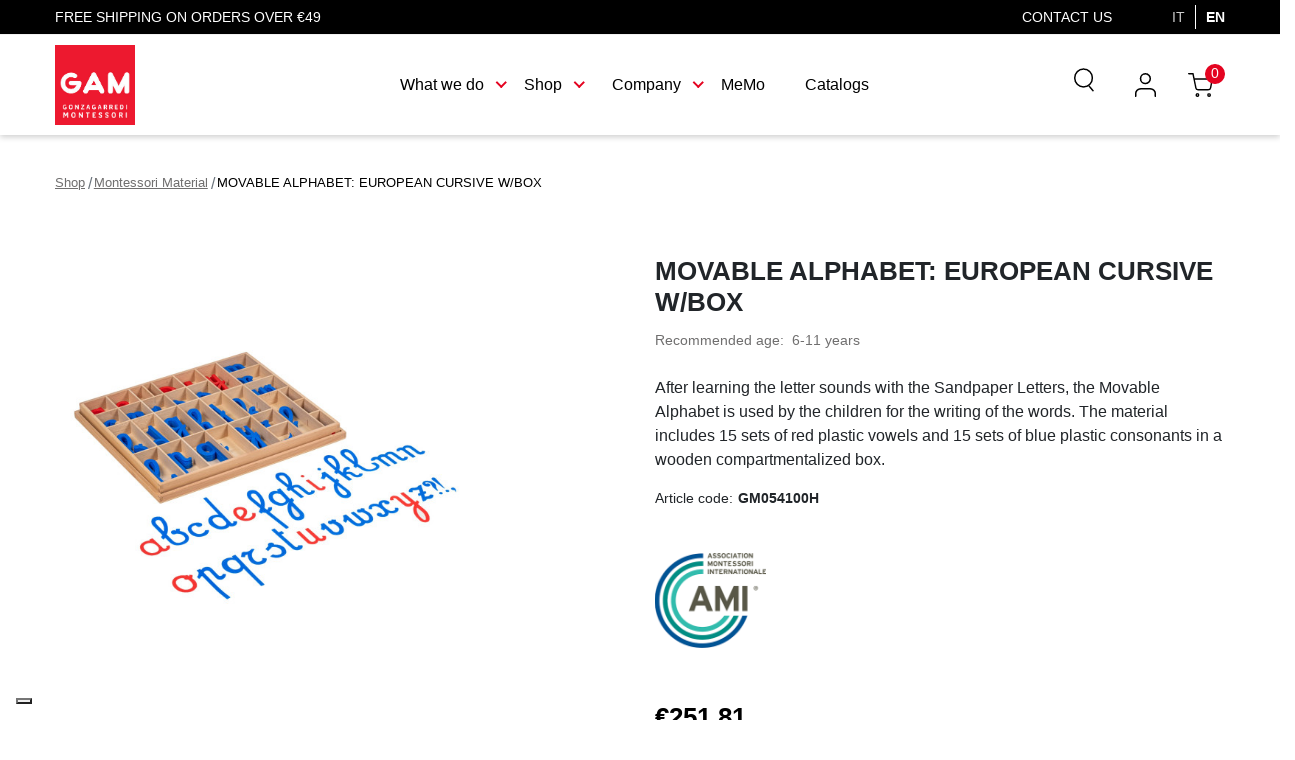

--- FILE ---
content_type: text/html; charset=utf-8
request_url: https://shop.gonzagarredi.com/en/prodotto/movable-alphabet-european-cursive-w-box-130/
body_size: 26173
content:
<!doctype html>
<html lang="en">

  <head>
    
      
  <link rel="preconnect" href="//fonts.gstatic.com/" crossorigin>
<link rel="preconnect" href="//ajax.googleapis.com" crossorigin>
<script type="text/javascript">
    WebFontConfig = {
        google: { families: [ 'Noto+Sans:400,700' ] }
    };
    (function() {
        var wf = document.createElement('script');
        wf.src = 'https://ajax.googleapis.com/ajax/libs/webfont/1/webfont.js';
        wf.type = 'text/javascript';
        wf.async = 'true';
        var s = document.getElementsByTagName('script')[0];
        s.parentNode.insertBefore(wf, s);
    })(); </script>


  <meta charset="utf-8">


  <meta http-equiv="x-ua-compatible" content="ie=edge">



  <link rel="canonical" href="https://shop.gonzagarredi.com/en/prodotto/movable-alphabet-european-cursive-w-box-130/">

  <title>MOVABLE ALPHABET: EUROPEAN CURSIVE W/BOX | GAM </title>
  <script data-keepinline="true">
    var ajaxGetProductUrl = '//shop.gonzagarredi.com/en/module/cdc_googletagmanager/async?obj=cart-action';

/* datalayer */
dataLayer = window.dataLayer || [];
dataLayer.push({"pageCategory":"product","ecommerce":{"currencyCode":"EUR","detail":{"products":[{"name":"MOVABLE ALPHABET: EUROPEAN CURSIVE W/BOX","id":"130","reference":"GM054100H","price":"251.81","category":"Montessori Material","link":"movable-alphabet-european-cursive-w-box","price_tax_exc":"206.4","wholesale_price":"0"}]}},"userLogged":0,"userId":"guest_387855","google_tag_params":{"ecomm_pagetype":"product","ecomm_prodid":"130","ecomm_totalvalue":251.81,"ecomm_category":"Montessori Material","ecomm_totalvalue_tax_exc":206.4}});
/* call to GTM Tag */
(function(w,d,s,l,i){w[l]=w[l]||[];w[l].push({'gtm.start':
new Date().getTime(),event:'gtm.js'});var f=d.getElementsByTagName(s)[0],
j=d.createElement(s),dl=l!='dataLayer'?'&l='+l:'';j.async=true;j.src=
'https://www.googletagmanager.com/gtm.js?id='+i+dl;f.parentNode.insertBefore(j,f);
})(window,document,'script','dataLayer','GTM-M286RWB');

/* async call to avoid cache system for dynamic data */
dataLayer.push({
  'event': 'datalayer_ready'
});
</script>   <meta name="google-site-verification" content="vGoQy8iyUglzmzcxIoiKupvxIfJ5n3VE-Lb0MfKCimk">
  <meta name="description" content="After learning the letter sounds with the Sandpaper Letters, the Movable Alphabet is used by the children for the writing of the words. The material includes 15 sets of red plastic vowels and 15 sets of blue plastic consonants in a wooden compartmentalized box.">
  <meta name="keywords" content="">
        
  
    
                                  <link rel="alternate" href="https://shop.gonzagarredi.com/it/prodotto/alfabetario-mobile-corsivo-minuscolo-europeo-130/" hreflang="x-default">
                <link rel="alternate" href="https://shop.gonzagarredi.com/it/prodotto/alfabetario-mobile-corsivo-minuscolo-europeo-130/" hreflang="it">
                      <link rel="alternate" href="https://shop.gonzagarredi.com/en/prodotto/movable-alphabet-european-cursive-w-box-130/" hreflang="en-us">
                
  
  
<meta property="og:title" content="MOVABLE ALPHABET: EUROPEAN CURSIVE W/BOX"/>
<meta property="og:description" content="After learning the letter sounds with the Sandpaper Letters, the Movable Alphabet is used by the children for the writing of the words. The material includes 15 sets of red plastic vowels and 15 sets of blue plastic consonants in a wooden compartmentalized box."/>
<meta property="og:type" content="website"/>
<meta property="og:url" content="https://shop.gonzagarredi.com/en/prodotto/movable-alphabet-european-cursive-w-box-130/"/>
<meta property="og:site_name" content="Gonzagarredi.com"/>

  <meta property="og:type" content="product"/>
            <meta property="og:image" content="https://shop.gonzagarredi.com/1310-large_default/movable-alphabet-european-cursive-w-box.jpg"/>
        <meta property="og:image:height" content="800"/>
    <meta property="og:image:width" content="800"/>

        <meta property="product:price:amount" content="251.81" />
    <meta property="product:price:currency" content="EUR" />
          <meta property="og:availability" content="instock" />

<script type="application/ld+json">
{
    "@context" : "http://schema.org",
    "@type" : "Organization",
    "name" : "Gonzagarredi.com",
    "description": "In 1925, following direct instructions from the great pedagogist Maria Montessori, guest of her friend Donna Maria Maraini Guerrieri Gonzaga, an artisanal business began in Gonzaga for the production of educational materials and furnishings according to the Montessori method. From that first nucleus, a production reality was started and developed which, in 1975, from a private company 'Baroni and Marangon' was transformed into a cooperative company: 'Gonzagarredi Soc. Coop.'."
    "url" : "https://shop.gonzagarredi.com/en/",
    "logo" : {
        "@type":"ImageObject",
        "url":"https://shop.gonzagarredi.comhttps://shop.gonzagarredi.com/img/gam-logo-1622210565.jpg"
    },
    "address": {
         "@type": "PostalAddress",
         "streetAddress": " Via Leone XIII, 7",
         "addressLocality": "Gonzaga",
         "addressRegion": "Mantova",
         "postalCode": "46023",
         "addressCountry": "Italy"
    },
    "contactPoint" : [
        {
            "@type" : "ContactPoint",
            "telephone" : "+39 0376 518200",
            "contactType" : "customer service"
        }

    ]

}

</script>

<script type="application/ld+json">
{
    "@context":"http://schema.org",
    "@type":"WebPage",
    "isPartOf": {
        "@type":"WebSite",
        "url":  "https://shop.gonzagarredi.com/en/",
        "name": "Gonzagarredi.com"
    },
    "name": "MOVABLE ALPHABET: EUROPEAN CURSIVE W/BOX",
    "url":  "https://shop.gonzagarredi.com/en/prodotto/movable-alphabet-european-cursive-w-box-130/"
}


</script>
    <script type="application/ld+json">
    {
    "@context": "http://schema.org/",
    "@type": "Product",
    "name": "MOVABLE ALPHABET: EUROPEAN CURSIVE W/BOX",
    "description": "After learning the letter sounds with the Sandpaper Letters, the Movable Alphabet is used by the children for the writing of the words. The material includes 15 sets of red plastic vowels and 15 sets of blue plastic consonants in a wooden compartmentalized box.",
    "category": "Montessori Material",
    "image" :"https://shop.gonzagarredi.com/1310-home_default/movable-alphabet-european-cursive-w-box.jpg",    "sku": "GM054100H",          "mpn": "GM054100H",
        "brand": {
        "@type": "Thing",
        "name": "Gonzagarredi.com"
    },                  "offers": {
        "@type": "Offer",
        "priceCurrency": "EUR",
        "name": "MOVABLE ALPHABET: EUROPEAN CURSIVE W/BOX",
        "price": "251.81",
        "url": "https://shop.gonzagarredi.com/en/prodotto/movable-alphabet-european-cursive-w-box-130/",
        "priceValidUntil": "2026-02-01",
                "image": ["https://shop.gonzagarredi.com/1310-large_default/movable-alphabet-european-cursive-w-box.jpg"],
                          "mpn": "GM054100H",
                "sku": "GM054100H",
                        "availability": "http://schema.org/InStock",
        "seller": {
            "@type": "Organization",
            "name": "Gonzagarredi.com"
        }
    }
    
}


    </script>
<script type="application/ld+json">
    {
    "@context": "https://schema.org",
    "@type": "BreadcrumbList",
    "itemListElement": [
        {
    "@type": "ListItem",
    "position": 1,
    "name": "Shop",
    "item": "https://shop.gonzagarredi.com/en/"
    },        {
    "@type": "ListItem",
    "position": 2,
    "name": "Montessori Material",
    "item": "https://shop.gonzagarredi.com/en/montessori-material/"
    },        {
    "@type": "ListItem",
    "position": 3,
    "name": "MOVABLE ALPHABET: EUROPEAN CURSIVE W/BOX",
    "item": "https://shop.gonzagarredi.com/en/prodotto/movable-alphabet-european-cursive-w-box-130/"
    }    ]
    }
    </script>

  



  <meta name="viewport" content="width=device-width, initial-scale=1">



  <link rel="icon" type="image/vnd.microsoft.icon" href="https://shop.gonzagarredi.com/img/favicon.ico?1714483463">
  <link rel="shortcut icon" type="image/x-icon" href="https://shop.gonzagarredi.com/img/favicon.ico?1714483463">



  <script>
    window.dataLayer = window.dataLayer || [];
    window.dataLayer.push({
        pageCategory1: 'Scheda prodotto',
        pageCategory2: 'Montessori Material',
                    });
</script>



    <link rel="stylesheet" href="https://shop.gonzagarredi.com/themes/gam/assets/cache/theme-d715db175.css" type="text/css" media="all">



  

  <script type="text/javascript">
        var ajax_controller = "https:\/\/shop.gonzagarredi.com\/en\/checkout-fields?ajax=1";
        var checkout_label = "Checkout";
        var controller = "product";
        var controller_link = "https:\/\/shop.gonzagarredi.com\/en\/b2b-create";
        var create_account = "Now you can create account as B2B";
        var is_required_label = " is required";
        var normal_form = 0;
        var prestashop = {"cart":{"products":[],"totals":{"total":{"type":"total","label":"Total","amount":0,"value":"\u20ac0.00"},"total_including_tax":{"type":"total","label":"Total (tax incl.)","amount":0,"value":"\u20ac0.00"},"total_excluding_tax":{"type":"total","label":"Total (tax excl.)","amount":0,"value":"\u20ac0.00"}},"subtotals":{"products":{"type":"products","label":"Subtotal","amount":0,"value":"\u20ac0.00"},"discounts":null,"shipping":{"type":"shipping","label":"Shipping","amount":0,"value":""},"tax":{"type":"tax","label":"Included taxes","amount":0,"value":"\u20ac0.00"}},"products_count":0,"summary_string":"0 items","vouchers":{"allowed":1,"added":[]},"discounts":[],"minimalPurchase":0,"minimalPurchaseRequired":""},"currency":{"name":"Euro","iso_code":"EUR","iso_code_num":"978","sign":"\u20ac"},"customer":{"lastname":null,"firstname":null,"email":null,"birthday":null,"newsletter":null,"newsletter_date_add":null,"optin":null,"website":null,"company":null,"siret":null,"ape":null,"is_logged":false,"gender":{"type":null,"name":null},"addresses":[]},"language":{"name":"English (English)","iso_code":"en","locale":"en-US","language_code":"en-us","is_rtl":"0","date_format_lite":"m\/d\/Y","date_format_full":"m\/d\/Y H:i:s","id":3},"page":{"title":"","canonical":null,"meta":{"title":"MOVABLE ALPHABET: EUROPEAN CURSIVE W\/BOX","description":"After learning the letter sounds with the Sandpaper Letters, the Movable Alphabet is used by the children for the writing of the words. The material includes 15 sets of red plastic vowels and 15 sets of blue plastic consonants in a wooden compartmentalized box.","keywords":"","robots":"index"},"page_name":"product","body_classes":{"lang-en":true,"lang-rtl":false,"country-IT":true,"currency-EUR":true,"layout-full-width":true,"page-product":true,"tax-display-enabled":true,"product-id-130":true,"product-MOVABLE ALPHABET: EUROPEAN CURSIVE W\/BOX":true,"product-id-category-31":true,"product-id-manufacturer-0":true,"product-id-supplier-0":true,"product-available-for-order":true},"admin_notifications":[]},"shop":{"name":"Gonzagarredi.com","logo":"https:\/\/shop.gonzagarredi.com\/img\/gam-logo-1622210565.jpg","stores_icon":"https:\/\/shop.gonzagarredi.com\/img\/logo_stores.png","favicon":"https:\/\/shop.gonzagarredi.com\/img\/favicon.ico"},"urls":{"base_url":"https:\/\/shop.gonzagarredi.com\/","current_url":"https:\/\/shop.gonzagarredi.com\/en\/prodotto\/movable-alphabet-european-cursive-w-box-130\/","shop_domain_url":"https:\/\/shop.gonzagarredi.com","img_ps_url":"https:\/\/shop.gonzagarredi.com\/img\/","img_cat_url":"https:\/\/shop.gonzagarredi.com\/img\/c\/","img_lang_url":"https:\/\/shop.gonzagarredi.com\/img\/l\/","img_prod_url":"https:\/\/shop.gonzagarredi.com\/img\/p\/","img_manu_url":"https:\/\/shop.gonzagarredi.com\/img\/m\/","img_sup_url":"https:\/\/shop.gonzagarredi.com\/img\/su\/","img_ship_url":"https:\/\/shop.gonzagarredi.com\/img\/s\/","img_store_url":"https:\/\/shop.gonzagarredi.com\/img\/st\/","img_col_url":"https:\/\/shop.gonzagarredi.com\/img\/co\/","img_url":"https:\/\/shop.gonzagarredi.com\/themes\/gam\/assets\/img\/","css_url":"https:\/\/shop.gonzagarredi.com\/themes\/gam\/assets\/css\/","js_url":"https:\/\/shop.gonzagarredi.com\/themes\/gam\/assets\/js\/","pic_url":"https:\/\/shop.gonzagarredi.com\/upload\/","pages":{"address":"https:\/\/shop.gonzagarredi.com\/en\/address","addresses":"https:\/\/shop.gonzagarredi.com\/en\/addresses","authentication":"https:\/\/shop.gonzagarredi.com\/en\/login","cart":"https:\/\/shop.gonzagarredi.com\/en\/cart","category":"https:\/\/shop.gonzagarredi.com\/en\/index.php?controller=category","cms":"https:\/\/shop.gonzagarredi.com\/en\/index.php?controller=cms","contact":"https:\/\/shop.gonzagarredi.com\/en\/contact-us","discount":"https:\/\/shop.gonzagarredi.com\/en\/discount","guest_tracking":"https:\/\/shop.gonzagarredi.com\/en\/guest-tracking","history":"https:\/\/shop.gonzagarredi.com\/en\/order-history","identity":"https:\/\/shop.gonzagarredi.com\/en\/identity","index":"https:\/\/shop.gonzagarredi.com\/en\/","my_account":"https:\/\/shop.gonzagarredi.com\/en\/my-account","order_confirmation":"https:\/\/shop.gonzagarredi.com\/en\/order-confirmation","order_detail":"https:\/\/shop.gonzagarredi.com\/en\/index.php?controller=order-detail","order_follow":"https:\/\/shop.gonzagarredi.com\/en\/order-follow","order":"https:\/\/shop.gonzagarredi.com\/en\/order","order_return":"https:\/\/shop.gonzagarredi.com\/en\/index.php?controller=order-return","order_slip":"https:\/\/shop.gonzagarredi.com\/en\/credit-slip","pagenotfound":"https:\/\/shop.gonzagarredi.com\/en\/page-not-found","password":"https:\/\/shop.gonzagarredi.com\/en\/password-recovery","pdf_invoice":"https:\/\/shop.gonzagarredi.com\/en\/index.php?controller=pdf-invoice","pdf_order_return":"https:\/\/shop.gonzagarredi.com\/en\/index.php?controller=pdf-order-return","pdf_order_slip":"https:\/\/shop.gonzagarredi.com\/en\/index.php?controller=pdf-order-slip","prices_drop":"https:\/\/shop.gonzagarredi.com\/en\/prices-drop","product":"https:\/\/shop.gonzagarredi.com\/en\/index.php?controller=product","search":"https:\/\/shop.gonzagarredi.com\/en\/search","sitemap":"https:\/\/shop.gonzagarredi.com\/en\/Sitemap","stores":"https:\/\/shop.gonzagarredi.com\/en\/stores","supplier":"https:\/\/shop.gonzagarredi.com\/en\/supplier","register":"https:\/\/shop.gonzagarredi.com\/en\/login?create_account=1","order_login":"https:\/\/shop.gonzagarredi.com\/en\/order?login=1"},"alternative_langs":{"it":"https:\/\/shop.gonzagarredi.com\/it\/prodotto\/alfabetario-mobile-corsivo-minuscolo-europeo-130\/","en-us":"https:\/\/shop.gonzagarredi.com\/en\/prodotto\/movable-alphabet-european-cursive-w-box-130\/"},"theme_assets":"\/themes\/gam\/assets\/","actions":{"logout":"https:\/\/shop.gonzagarredi.com\/en\/?mylogout="},"no_picture_image":{"bySize":{"small_default":{"url":"https:\/\/shop.gonzagarredi.com\/img\/p\/en-default-small_default.jpg","width":98,"height":98},"cart_default":{"url":"https:\/\/shop.gonzagarredi.com\/img\/p\/en-default-cart_default.jpg","width":125,"height":125},"pdt_180":{"url":"https:\/\/shop.gonzagarredi.com\/img\/p\/en-default-pdt_180.jpg","width":180,"height":180},"home_default":{"url":"https:\/\/shop.gonzagarredi.com\/img\/p\/en-default-home_default.jpg","width":250,"height":250},"pdt_300":{"url":"https:\/\/shop.gonzagarredi.com\/img\/p\/en-default-pdt_300.jpg","width":300,"height":300},"pdt_360":{"url":"https:\/\/shop.gonzagarredi.com\/img\/p\/en-default-pdt_360.jpg","width":360,"height":360},"medium_default":{"url":"https:\/\/shop.gonzagarredi.com\/img\/p\/en-default-medium_default.jpg","width":452,"height":452},"pdt_540":{"url":"https:\/\/shop.gonzagarredi.com\/img\/p\/en-default-pdt_540.jpg","width":540,"height":540},"large_default":{"url":"https:\/\/shop.gonzagarredi.com\/img\/p\/en-default-large_default.jpg","width":800,"height":800}},"small":{"url":"https:\/\/shop.gonzagarredi.com\/img\/p\/en-default-small_default.jpg","width":98,"height":98},"medium":{"url":"https:\/\/shop.gonzagarredi.com\/img\/p\/en-default-pdt_300.jpg","width":300,"height":300},"large":{"url":"https:\/\/shop.gonzagarredi.com\/img\/p\/en-default-large_default.jpg","width":800,"height":800},"legend":""}},"configuration":{"display_taxes_label":true,"display_prices_tax_incl":true,"is_catalog":false,"show_prices":true,"opt_in":{"partner":false},"quantity_discount":{"type":"discount","label":"Unit discount"},"voucher_enabled":1,"return_enabled":0},"field_required":[],"breadcrumb":{"links":[{"title":"Shop","url":"https:\/\/shop.gonzagarredi.com\/en\/"},{"title":"Montessori Material","url":"https:\/\/shop.gonzagarredi.com\/en\/montessori-material\/"},{"title":"MOVABLE ALPHABET: EUROPEAN CURSIVE W\/BOX","url":"https:\/\/shop.gonzagarredi.com\/en\/prodotto\/movable-alphabet-european-cursive-w-box-130\/"}],"count":3},"link":{"protocol_link":"https:\/\/","protocol_content":"https:\/\/","request_uri":"\/en\/prodotto\/movable-alphabet-european-cursive-w-box-130\/"},"time":1768658636,"static_token":"ec1b844d4ea5035efcc61a931eec0055","token":"f4fa5ce65443da87aea5c596dc1cfdc7","debug":false,"modules":{"boraso_customizegam":{"wordpress_url":"https:\/\/www.gonzagarredi.com\/en\/","wp_contact_page":"https:\/\/www.gonzagarredi.com\/en\/company\/contact-us\/","signout_url":"https:\/\/shop.gonzagarredi.com\/en\/?mylogout=","group_estero":"5","italy_coutry":"10","enable_quotation_request":"1","enable_foreign_b2b_reg":"","custom_referer":"https:\/\/shop.gonzagarredi.com\/en\/prodotto\/movable-alphabet-european-cursive-w-box-130\/","switch":{"1":{"iso_code":"it","url":"https:\/\/www.gonzagarredi.com\/it\/"},"3":{"iso_code":"en","url":"https:\/\/www.gonzagarredi.com\/en\/"}},"data_layer_category1":"Scheda prodotto","data_layer_category2":"Montessori Material","string_contact":"Contact us","string_newsletter_title":"Get our latest news and special sales","string_newsletter_placeholder":"Your email address","string_newsletter_button":"Subscribe","string_footer":"Follow us"}}};
        var ps_version = "1.7.7.4";
        var psemailsubscription_subscription = "https:\/\/shop.gonzagarredi.com\/en\/module\/ps_emailsubscription\/subscription";
        var site_key = "";
      </script>



  <!-- emarketing start -->





<!-- emarketing end --><style>.ets_mm_megamenu .mm_menus_li .h4,
.ets_mm_megamenu .mm_menus_li .h5,
.ets_mm_megamenu .mm_menus_li .h6,
.ets_mm_megamenu .mm_menus_li .h1,
.ets_mm_megamenu .mm_menus_li .h2,
.ets_mm_megamenu .mm_menus_li .h3,
.ets_mm_megamenu .mm_menus_li .h4 *:not(i),
.ets_mm_megamenu .mm_menus_li .h5 *:not(i),
.ets_mm_megamenu .mm_menus_li .h6 *:not(i),
.ets_mm_megamenu .mm_menus_li .h1 *:not(i),
.ets_mm_megamenu .mm_menus_li .h2 *:not(i),
.ets_mm_megamenu .mm_menus_li .h3 *:not(i),
.ets_mm_megamenu .mm_menus_li > a{
    font-family: inherit;
}
.ets_mm_megamenu *:not(.fa):not(i){
    font-family: inherit;
}

.ets_mm_block *{
    font-size: 14px;
}    

@media (min-width: 768px){
/*layout 1*/
    .ets_mm_megamenu.layout_layout1{
        background: ;
    }
    .layout_layout1 .ets_mm_megamenu_content{
      background: linear-gradient(#FFFFFF, #F2F2F2) repeat scroll 0 0 rgba(0, 0, 0, 0);
      background: -webkit-linear-gradient(#FFFFFF, #F2F2F2) repeat scroll 0 0 rgba(0, 0, 0, 0);
      background: -o-linear-gradient(#FFFFFF, #F2F2F2) repeat scroll 0 0 rgba(0, 0, 0, 0);
    }
    .ets_mm_megamenu.layout_layout1:not(.ybc_vertical_menu) .mm_menus_ul{
         background: ;
    }

    #header .layout_layout1:not(.ybc_vertical_menu) .mm_menus_li > a,
    .layout_layout1 .ybc-menu-vertical-button,
    .layout_layout1 .mm_extra_item *{
        color: #484848
    }
    .layout_layout1 .ybc-menu-vertical-button .ybc-menu-button-toggle_icon_default .icon-bar{
        background-color: #484848
    }
    .layout_layout1 .mm_menus_li:hover > a, 
    .layout_layout1 .mm_menus_li.active > a,
    #header .layout_layout1 .mm_menus_li:hover > a,
    #header .layout_layout1 .mm_menus_li.menu_hover > a,
    .layout_layout1:hover .ybc-menu-vertical-button,
    .layout_layout1 .mm_extra_item button[type="submit"]:hover i,
    #header .layout_layout1 .mm_menus_li.active > a{
        color: #ec4249;
    }
    
    .layout_layout1:not(.ybc_vertical_menu) .mm_menus_li > a:before,
    .layout_layout1.ybc_vertical_menu:hover .ybc-menu-vertical-button:before,
    .layout_layout1:hover .ybc-menu-vertical-button .ybc-menu-button-toggle_icon_default .icon-bar,
    .ybc-menu-vertical-button.layout_layout1:hover{background-color: #ec4249;}
    
    .layout_layout1:not(.ybc_vertical_menu) .mm_menus_li:hover > a,
    .layout_layout1:not(.ybc_vertical_menu) .mm_menus_li.menu_hover > a,
    .ets_mm_megamenu.layout_layout1.ybc_vertical_menu:hover,
    #header .layout_layout1:not(.ybc_vertical_menu) .mm_menus_li:hover > a,
    #header .layout_layout1:not(.ybc_vertical_menu) .mm_menus_li.menu_hover > a,
    .ets_mm_megamenu.layout_layout1.ybc_vertical_menu:hover{
        background: #ffffff;
    }
    
    .layout_layout1.ets_mm_megamenu .mm_columns_ul,
    .layout_layout1.ybc_vertical_menu .mm_menus_ul{
        background-color: #ffffff;
    }
    #header .layout_layout1 .ets_mm_block_content a,
    #header .layout_layout1 .ets_mm_block_content p,
    .layout_layout1.ybc_vertical_menu .mm_menus_li > a,
    #header .layout_layout1.ybc_vertical_menu .mm_menus_li > a{
        color: #414141;
    }
    
    .layout_layout1 .mm_columns_ul .h1,
    .layout_layout1 .mm_columns_ul .h2,
    .layout_layout1 .mm_columns_ul .h3,
    .layout_layout1 .mm_columns_ul .h4,
    .layout_layout1 .mm_columns_ul .h5,
    .layout_layout1 .mm_columns_ul .h6,
    .layout_layout1 .mm_columns_ul .ets_mm_block > .h1 a,
    .layout_layout1 .mm_columns_ul .ets_mm_block > .h2 a,
    .layout_layout1 .mm_columns_ul .ets_mm_block > .h3 a,
    .layout_layout1 .mm_columns_ul .ets_mm_block > .h4 a,
    .layout_layout1 .mm_columns_ul .ets_mm_block > .h5 a,
    .layout_layout1 .mm_columns_ul .ets_mm_block > .h6 a,
    #header .layout_layout1 .mm_columns_ul .ets_mm_block > .h1 a,
    #header .layout_layout1 .mm_columns_ul .ets_mm_block > .h2 a,
    #header .layout_layout1 .mm_columns_ul .ets_mm_block > .h3 a,
    #header .layout_layout1 .mm_columns_ul .ets_mm_block > .h4 a,
    #header .layout_layout1 .mm_columns_ul .ets_mm_block > .h5 a,
    #header .layout_layout1 .mm_columns_ul .ets_mm_block > .h6 a,
    .layout_layout1 .mm_columns_ul .h1,
    .layout_layout1 .mm_columns_ul .h2,
    .layout_layout1 .mm_columns_ul .h3,
    .layout_layout1 .mm_columns_ul ..h4,
    .layout_layout1 .mm_columns_ul .h5,
    .layout_layout1 .mm_columns_ul .h6{
        color: #414141;
    }
    
    
    .layout_layout1 li:hover > a,
    .layout_layout1 li > a:hover,
    .layout_layout1 .mm_tabs_li.open .mm_tab_toggle_title,
    .layout_layout1 .mm_tabs_li.open .mm_tab_toggle_title a,
    .layout_layout1 .mm_tabs_li:hover .mm_tab_toggle_title,
    .layout_layout1 .mm_tabs_li:hover .mm_tab_toggle_title a,
    #header .layout_layout1 .mm_tabs_li.open .mm_tab_toggle_title,
    #header .layout_layout1 .mm_tabs_li.open .mm_tab_toggle_title a,
    #header .layout_layout1 .mm_tabs_li:hover .mm_tab_toggle_title,
    #header .layout_layout1 .mm_tabs_li:hover .mm_tab_toggle_title a,
    .layout_layout1.ybc_vertical_menu .mm_menus_li > a,
    #header .layout_layout1 li:hover > a,
    .layout_layout1.ybc_vertical_menu .mm_menus_li:hover > a,
    #header .layout_layout1.ybc_vertical_menu .mm_menus_li:hover > a,
    #header .layout_layout1 .mm_columns_ul .mm_block_type_product .product-title > a:hover,
    #header .layout_layout1 li > a:hover{color: #ec4249;}
    
    
/*end layout 1*/
    
    
    /*layout 2*/
    .ets_mm_megamenu.layout_layout2{
        background-color: #3cabdb;
    }
    
    #header .layout_layout2:not(.ybc_vertical_menu) .mm_menus_li > a,
    .layout_layout2 .ybc-menu-vertical-button,
    .layout_layout2 .mm_extra_item *{
        color: #ffffff
    }
    .layout_layout2 .ybc-menu-vertical-button .ybc-menu-button-toggle_icon_default .icon-bar{
        background-color: #ffffff
    }
    .layout_layout2:not(.ybc_vertical_menu) .mm_menus_li:hover > a, 
    .layout_layout2:not(.ybc_vertical_menu) .mm_menus_li.active > a,
    #header .layout_layout2:not(.ybc_vertical_menu) .mm_menus_li:hover > a,
    .layout_layout2:hover .ybc-menu-vertical-button,
    .layout_layout2 .mm_extra_item button[type="submit"]:hover i,
    #header .layout_layout2:not(.ybc_vertical_menu) .mm_menus_li.active > a{color: #ffffff;}
    
    .layout_layout2:hover .ybc-menu-vertical-button .ybc-menu-button-toggle_icon_default .icon-bar{
        background-color: #ffffff;
    }
    .layout_layout2:not(.ybc_vertical_menu) .mm_menus_li:hover > a,
    #header .layout_layout2:not(.ybc_vertical_menu) .mm_menus_li:hover > a,
    .ets_mm_megamenu.layout_layout2.ybc_vertical_menu:hover{
        background-color: #50b4df;
    }
    
    .layout_layout2.ets_mm_megamenu .mm_columns_ul,
    .layout_layout2.ybc_vertical_menu .mm_menus_ul{
        background-color: #ffffff;
    }
    #header .layout_layout2 .ets_mm_block_content a,
    .layout_layout2.ybc_vertical_menu .mm_menus_li > a,
    #header .layout_layout2.ybc_vertical_menu .mm_menus_li > a,
    #header .layout_layout2 .ets_mm_block_content p{
        color: #666666;
    }
    
    .layout_layout2 .mm_columns_ul .h1,
    .layout_layout2 .mm_columns_ul .h2,
    .layout_layout2 .mm_columns_ul .h3,
    .layout_layout2 .mm_columns_ul .h4,
    .layout_layout2 .mm_columns_ul .h5,
    .layout_layout2 .mm_columns_ul .h6,
    .layout_layout2 .mm_columns_ul .ets_mm_block > .h1 a,
    .layout_layout2 .mm_columns_ul .ets_mm_block > .h2 a,
    .layout_layout2 .mm_columns_ul .ets_mm_block > .h3 a,
    .layout_layout2 .mm_columns_ul .ets_mm_block > .h4 a,
    .layout_layout2 .mm_columns_ul .ets_mm_block > .h5 a,
    .layout_layout2 .mm_columns_ul .ets_mm_block > .h6 a,
    #header .layout_layout2 .mm_columns_ul .ets_mm_block > .h1 a,
    #header .layout_layout2 .mm_columns_ul .ets_mm_block > .h2 a,
    #header .layout_layout2 .mm_columns_ul .ets_mm_block > .h3 a,
    #header .layout_layout2 .mm_columns_ul .ets_mm_block > .h4 a,
    #header .layout_layout2 .mm_columns_ul .ets_mm_block > .h5 a,
    #header .layout_layout2 .mm_columns_ul .ets_mm_block > .h6 a,
    .layout_layout2 .mm_columns_ul .h1,
    .layout_layout2 .mm_columns_ul .h2,
    .layout_layout2 .mm_columns_ul .h3,
    .layout_layout2 .mm_columns_ul ..h4,
    .layout_layout2 .mm_columns_ul .h5,
    .layout_layout2 .mm_columns_ul .h6{
        color: #414141;
    }
    
    
    .layout_layout2 li:hover > a,
    .layout_layout2 li > a:hover,
    .layout_layout2 .mm_tabs_li.open .mm_tab_toggle_title,
    .layout_layout2 .mm_tabs_li.open .mm_tab_toggle_title a,
    .layout_layout2 .mm_tabs_li:hover .mm_tab_toggle_title,
    .layout_layout2 .mm_tabs_li:hover .mm_tab_toggle_title a,
    #header .layout_layout2 .mm_tabs_li.open .mm_tab_toggle_title,
    #header .layout_layout2 .mm_tabs_li.open .mm_tab_toggle_title a,
    #header .layout_layout2 .mm_tabs_li:hover .mm_tab_toggle_title,
    #header .layout_layout2 .mm_tabs_li:hover .mm_tab_toggle_title a,
    #header .layout_layout2 li:hover > a,
    .layout_layout2.ybc_vertical_menu .mm_menus_li > a,
    .layout_layout2.ybc_vertical_menu .mm_menus_li:hover > a,
    #header .layout_layout2.ybc_vertical_menu .mm_menus_li:hover > a,
    #header .layout_layout2 .mm_columns_ul .mm_block_type_product .product-title > a:hover,
    #header .layout_layout2 li > a:hover{color: #fc4444;}
    
    
    
    /*layout 3*/
    .ets_mm_megamenu.layout_layout3,
    .layout_layout3 .mm_tab_li_content{
        background-color: #333333;
        
    }
    #header .layout_layout3:not(.ybc_vertical_menu) .mm_menus_li > a,
    .layout_layout3 .ybc-menu-vertical-button,
    .layout_layout3 .mm_extra_item *{
        color: #ffffff
    }
    .layout_layout3 .ybc-menu-vertical-button .ybc-menu-button-toggle_icon_default .icon-bar{
        background-color: #ffffff
    }
    .layout_layout3 .mm_menus_li:hover > a, 
    .layout_layout3 .mm_menus_li.active > a,
    .layout_layout3 .mm_extra_item button[type="submit"]:hover i,
    #header .layout_layout3 .mm_menus_li:hover > a,
    #header .layout_layout3 .mm_menus_li.active > a,
    .layout_layout3:hover .ybc-menu-vertical-button,
    .layout_layout3:hover .ybc-menu-vertical-button .ybc-menu-button-toggle_icon_default .icon-bar{
        color: #ffffff;
    }
    
    .layout_layout3:not(.ybc_vertical_menu) .mm_menus_li:hover > a,
    #header .layout_layout3:not(.ybc_vertical_menu) .mm_menus_li:hover > a,
    .ets_mm_megamenu.layout_layout3.ybc_vertical_menu:hover,
    .layout_layout3 .mm_tabs_li.open .mm_columns_contents_ul,
    .layout_layout3 .mm_tabs_li.open .mm_tab_li_content {
        background-color: #000000;
    }
    .layout_layout3 .mm_tabs_li.open.mm_tabs_has_content .mm_tab_li_content .mm_tab_name::before{
        border-right-color: #000000;
    }
    .layout_layout3.ets_mm_megamenu .mm_columns_ul,
    .ybc_vertical_menu.layout_layout3 .mm_menus_ul.ets_mn_submenu_full_height .mm_menus_li:hover a::before,
    .layout_layout3.ybc_vertical_menu .mm_menus_ul{
        background-color: #000000;
        border-color: #000000;
    }
    #header .layout_layout3 .ets_mm_block_content a,
    #header .layout_layout3 .ets_mm_block_content p,
    .layout_layout3.ybc_vertical_menu .mm_menus_li > a,
    #header .layout_layout3.ybc_vertical_menu .mm_menus_li > a{
        color: #dcdcdc;
    }
    
    .layout_layout3 .mm_columns_ul .h1,
    .layout_layout3 .mm_columns_ul .h2,
    .layout_layout3 .mm_columns_ul .h3,
    .layout_layout3 .mm_columns_ul .h4,
    .layout_layout3 .mm_columns_ul .h5,
    .layout_layout3 .mm_columns_ul .h6,
    .layout_layout3 .mm_columns_ul .ets_mm_block > .h1 a,
    .layout_layout3 .mm_columns_ul .ets_mm_block > .h2 a,
    .layout_layout3 .mm_columns_ul .ets_mm_block > .h3 a,
    .layout_layout3 .mm_columns_ul .ets_mm_block > .h4 a,
    .layout_layout3 .mm_columns_ul .ets_mm_block > .h5 a,
    .layout_layout3 .mm_columns_ul .ets_mm_block > .h6 a,
    #header .layout_layout3 .mm_columns_ul .ets_mm_block > .h1 a,
    #header .layout_layout3 .mm_columns_ul .ets_mm_block > .h2 a,
    #header .layout_layout3 .mm_columns_ul .ets_mm_block > .h3 a,
    #header .layout_layout3 .mm_columns_ul .ets_mm_block > .h4 a,
    #header .layout_layout3 .mm_columns_ul .ets_mm_block > .h5 a,
    #header .layout_layout3 .mm_columns_ul .ets_mm_block > .h6 a,
    .layout_layout3 .mm_columns_ul .h1,
    .layout_layout3 .mm_columns_ul .h2,
    .layout_layout3 .mm_columns_ul .h3,
    .layout_layout3.ybc_vertical_menu .mm_menus_li:hover > a,
    #header .layout_layout3.ybc_vertical_menu .mm_menus_li:hover > a,
    .layout_layout3 .mm_columns_ul ..h4,
    .layout_layout3 .mm_columns_ul .h5,
    .layout_layout3 .mm_columns_ul .h6{
        color: #ec4249;
    }
    
    
    .layout_layout3 li:hover > a,
    .layout_layout3 li > a:hover,
    .layout_layout3 .mm_tabs_li.open .mm_tab_toggle_title,
    .layout_layout3 .mm_tabs_li.open .mm_tab_toggle_title a,
    .layout_layout3 .mm_tabs_li:hover .mm_tab_toggle_title,
    .layout_layout3 .mm_tabs_li:hover .mm_tab_toggle_title a,
    #header .layout_layout3 .mm_tabs_li.open .mm_tab_toggle_title,
    #header .layout_layout3 .mm_tabs_li.open .mm_tab_toggle_title a,
    #header .layout_layout3 .mm_tabs_li:hover .mm_tab_toggle_title,
    #header .layout_layout3 .mm_tabs_li:hover .mm_tab_toggle_title a,
    #header .layout_layout3 li:hover > a,
    #header .layout_layout3 .mm_columns_ul .mm_block_type_product .product-title > a:hover,
    #header .layout_layout3 li > a:hover,
    .layout_layout3.ybc_vertical_menu .mm_menus_li > a,
    .layout_layout3 .has-sub .ets_mm_categories li > a:hover,
    #header .layout_layout3 .has-sub .ets_mm_categories li > a:hover{color: #fc4444;}
    
    
    /*layout 4*/
    
    .ets_mm_megamenu.layout_layout4{
        background-color: #ffffff;
    }
    .ets_mm_megamenu.layout_layout4:not(.ybc_vertical_menu) .mm_menus_ul{
         background: #ffffff;
    }

    #header .layout_layout4:not(.ybc_vertical_menu) .mm_menus_li > a,
    .layout_layout4 .ybc-menu-vertical-button,
    .layout_layout4 .mm_extra_item *{
        color: #333333
    }
    .layout_layout4 .ybc-menu-vertical-button .ybc-menu-button-toggle_icon_default .icon-bar{
        background-color: #333333
    }
    
    .layout_layout4 .mm_menus_li:hover > a, 
    .layout_layout4 .mm_menus_li.active > a,
    #header .layout_layout4 .mm_menus_li:hover > a,
    .layout_layout4:hover .ybc-menu-vertical-button,
    #header .layout_layout4 .mm_menus_li.active > a{color: #ffffff;}
    
    .layout_layout4:hover .ybc-menu-vertical-button .ybc-menu-button-toggle_icon_default .icon-bar{
        background-color: #ffffff;
    }
    
    .layout_layout4:not(.ybc_vertical_menu) .mm_menus_li:hover > a,
    .layout_layout4:not(.ybc_vertical_menu) .mm_menus_li.active > a,
    .layout_layout4:not(.ybc_vertical_menu) .mm_menus_li:hover > span, 
    .layout_layout4:not(.ybc_vertical_menu) .mm_menus_li.active > span,
    #header .layout_layout4:not(.ybc_vertical_menu) .mm_menus_li:hover > a, 
    #header .layout_layout4:not(.ybc_vertical_menu) .mm_menus_li.active > a,
    .layout_layout4:not(.ybc_vertical_menu) .mm_menus_li:hover > a,
    #header .layout_layout4:not(.ybc_vertical_menu) .mm_menus_li:hover > a,
    .ets_mm_megamenu.layout_layout4.ybc_vertical_menu:hover,
    #header .layout_layout4 .mm_menus_li:hover > span, 
    #header .layout_layout4 .mm_menus_li.active > span{
        background-color: #ec4249;
    }
    .layout_layout4 .ets_mm_megamenu_content {
      border-bottom-color: #ec4249;
    }
    
    .layout_layout4.ets_mm_megamenu .mm_columns_ul,
    .ybc_vertical_menu.layout_layout4 .mm_menus_ul .mm_menus_li:hover a::before,
    .layout_layout4.ybc_vertical_menu .mm_menus_ul{
        background-color: #ffffff;
    }
    #header .layout_layout4 .ets_mm_block_content a,
    .layout_layout4.ybc_vertical_menu .mm_menus_li > a,
    #header .layout_layout4.ybc_vertical_menu .mm_menus_li > a,
    #header .layout_layout4 .ets_mm_block_content p{
        color: #666666;
    }
    
    .layout_layout4 .mm_columns_ul .h1,
    .layout_layout4 .mm_columns_ul .h2,
    .layout_layout4 .mm_columns_ul .h3,
    .layout_layout4 .mm_columns_ul .h4,
    .layout_layout4 .mm_columns_ul .h5,
    .layout_layout4 .mm_columns_ul .h6,
    .layout_layout4 .mm_columns_ul .ets_mm_block > .h1 a,
    .layout_layout4 .mm_columns_ul .ets_mm_block > .h2 a,
    .layout_layout4 .mm_columns_ul .ets_mm_block > .h3 a,
    .layout_layout4 .mm_columns_ul .ets_mm_block > .h4 a,
    .layout_layout4 .mm_columns_ul .ets_mm_block > .h5 a,
    .layout_layout4 .mm_columns_ul .ets_mm_block > .h6 a,
    #header .layout_layout4 .mm_columns_ul .ets_mm_block > .h1 a,
    #header .layout_layout4 .mm_columns_ul .ets_mm_block > .h2 a,
    #header .layout_layout4 .mm_columns_ul .ets_mm_block > .h3 a,
    #header .layout_layout4 .mm_columns_ul .ets_mm_block > .h4 a,
    #header .layout_layout4 .mm_columns_ul .ets_mm_block > .h5 a,
    #header .layout_layout4 .mm_columns_ul .ets_mm_block > .h6 a,
    .layout_layout4 .mm_columns_ul .h1,
    .layout_layout4 .mm_columns_ul .h2,
    .layout_layout4 .mm_columns_ul .h3,
    .layout_layout4 .mm_columns_ul ..h4,
    .layout_layout4 .mm_columns_ul .h5,
    .layout_layout4 .mm_columns_ul .h6{
        color: #414141;
    }
    
    .layout_layout4 li:hover > a,
    .layout_layout4 li > a:hover,
    .layout_layout4 .mm_tabs_li.open .mm_tab_toggle_title,
    .layout_layout4 .mm_tabs_li.open .mm_tab_toggle_title a,
    .layout_layout4 .mm_tabs_li:hover .mm_tab_toggle_title,
    .layout_layout4 .mm_tabs_li:hover .mm_tab_toggle_title a,
    #header .layout_layout4 .mm_tabs_li.open .mm_tab_toggle_title,
    #header .layout_layout4 .mm_tabs_li.open .mm_tab_toggle_title a,
    #header .layout_layout4 .mm_tabs_li:hover .mm_tab_toggle_title,
    #header .layout_layout4 .mm_tabs_li:hover .mm_tab_toggle_title a,
    #header .layout_layout4 li:hover > a,
    .layout_layout4.ybc_vertical_menu .mm_menus_li > a,
    .layout_layout4.ybc_vertical_menu .mm_menus_li:hover > a,
    #header .layout_layout4.ybc_vertical_menu .mm_menus_li:hover > a,
    #header .layout_layout4 .mm_columns_ul .mm_block_type_product .product-title > a:hover,
    #header .layout_layout4 li > a:hover{color: #ec4249;}
    
    /* end layout 4*/
    
    
    
    
    /* Layout 5*/
    .ets_mm_megamenu.layout_layout5{
        background-color: #f6f6f6;
    }
    .ets_mm_megamenu.layout_layout5:not(.ybc_vertical_menu) .mm_menus_ul{
         background: #f6f6f6;
    }
    
    #header .layout_layout5:not(.ybc_vertical_menu) .mm_menus_li > a,
    .layout_layout5 .ybc-menu-vertical-button,
    .layout_layout5 .mm_extra_item *{
        color: #333333
    }
    .layout_layout5 .ybc-menu-vertical-button .ybc-menu-button-toggle_icon_default .icon-bar{
        background-color: #333333
    }
    .layout_layout5 .mm_menus_li:hover > a, 
    .layout_layout5 .mm_menus_li.active > a,
    .layout_layout5 .mm_extra_item button[type="submit"]:hover i,
    #header .layout_layout5 .mm_menus_li:hover > a,
    #header .layout_layout5 .mm_menus_li.active > a,
    .layout_layout5:hover .ybc-menu-vertical-button{
        color: #ec4249;
    }
    .layout_layout5:hover .ybc-menu-vertical-button .ybc-menu-button-toggle_icon_default .icon-bar{
        background-color: #ec4249;
    }
    
    .layout_layout5 .mm_menus_li > a:before{background-color: #ec4249;}
    

    .layout_layout5:not(.ybc_vertical_menu) .mm_menus_li:hover > a,
    #header .layout_layout5:not(.ybc_vertical_menu) .mm_menus_li:hover > a,
    .ets_mm_megamenu.layout_layout5.ybc_vertical_menu:hover,
    #header .layout_layout5 .mm_menus_li:hover > a{
        background-color: ;
    }
    
    .layout_layout5.ets_mm_megamenu .mm_columns_ul,
    .ybc_vertical_menu.layout_layout5 .mm_menus_ul .mm_menus_li:hover a::before,
    .layout_layout5.ybc_vertical_menu .mm_menus_ul{
        background-color: #ffffff;
    }
    #header .layout_layout5 .ets_mm_block_content a,
    .layout_layout5.ybc_vertical_menu .mm_menus_li > a,
    #header .layout_layout5.ybc_vertical_menu .mm_menus_li > a,
    #header .layout_layout5 .ets_mm_block_content p{
        color: #333333;
    }
    
    .layout_layout5 .mm_columns_ul .h1,
    .layout_layout5 .mm_columns_ul .h2,
    .layout_layout5 .mm_columns_ul .h3,
    .layout_layout5 .mm_columns_ul .h4,
    .layout_layout5 .mm_columns_ul .h5,
    .layout_layout5 .mm_columns_ul .h6,
    .layout_layout5 .mm_columns_ul .ets_mm_block > .h1 a,
    .layout_layout5 .mm_columns_ul .ets_mm_block > .h2 a,
    .layout_layout5 .mm_columns_ul .ets_mm_block > .h3 a,
    .layout_layout5 .mm_columns_ul .ets_mm_block > .h4 a,
    .layout_layout5 .mm_columns_ul .ets_mm_block > .h5 a,
    .layout_layout5 .mm_columns_ul .ets_mm_block > .h6 a,
    #header .layout_layout5 .mm_columns_ul .ets_mm_block > .h1 a,
    #header .layout_layout5 .mm_columns_ul .ets_mm_block > .h2 a,
    #header .layout_layout5 .mm_columns_ul .ets_mm_block > .h3 a,
    #header .layout_layout5 .mm_columns_ul .ets_mm_block > .h4 a,
    #header .layout_layout5 .mm_columns_ul .ets_mm_block > .h5 a,
    #header .layout_layout5 .mm_columns_ul .ets_mm_block > .h6 a,
    .layout_layout5 .mm_columns_ul .h1,
    .layout_layout5 .mm_columns_ul .h2,
    .layout_layout5 .mm_columns_ul .h3,
    .layout_layout5 .mm_columns_ul ..h4,
    .layout_layout5 .mm_columns_ul .h5,
    .layout_layout5 .mm_columns_ul .h6{
        color: #414141;
    }
    
    .layout_layout5 li:hover > a,
    .layout_layout5 li > a:hover,
    .layout_layout5 .mm_tabs_li.open .mm_tab_toggle_title,
    .layout_layout5 .mm_tabs_li.open .mm_tab_toggle_title a,
    .layout_layout5 .mm_tabs_li:hover .mm_tab_toggle_title,
    .layout_layout5 .mm_tabs_li:hover .mm_tab_toggle_title a,
    #header .layout_layout5 .mm_tabs_li.open .mm_tab_toggle_title,
    #header .layout_layout5 .mm_tabs_li.open .mm_tab_toggle_title a,
    #header .layout_layout5 .mm_tabs_li:hover .mm_tab_toggle_title,
    #header .layout_layout5 .mm_tabs_li:hover .mm_tab_toggle_title a,
    .layout_layout5.ybc_vertical_menu .mm_menus_li > a,
    #header .layout_layout5 li:hover > a,
    .layout_layout5.ybc_vertical_menu .mm_menus_li:hover > a,
    #header .layout_layout5.ybc_vertical_menu .mm_menus_li:hover > a,
    #header .layout_layout5 .mm_columns_ul .mm_block_type_product .product-title > a:hover,
    #header .layout_layout5 li > a:hover{color: #ec4249;}
    
    /*end layout 5*/
}


@media (max-width: 767px){
    .ybc-menu-vertical-button,
    .transition_floating .close_menu, 
    .transition_full .close_menu{
        background-color: #000000;
        color: #ffffff;
    }
    .transition_floating .close_menu *, 
    .transition_full .close_menu *,
    .ybc-menu-vertical-button .icon-bar{
        color: #ffffff;
    }

    .close_menu .icon-bar,
    .ybc-menu-vertical-button .icon-bar {
      background-color: #ffffff;
    }
    .mm_menus_back_icon{
        border-color: #ffffff;
    }
    
    .layout_layout1 .mm_menus_li:hover > a, 
    .layout_layout1 .mm_menus_li.menu_hover > a,
    #header .layout_layout1 .mm_menus_li.menu_hover > a,
    #header .layout_layout1 .mm_menus_li:hover > a{
        color: #ec4249;
    }
    .layout_layout1 .mm_has_sub.mm_menus_li:hover .arrow::before{
        /*border-color: #ec4249;*/
    }
    
    
    .layout_layout1 .mm_menus_li:hover > a,
    .layout_layout1 .mm_menus_li.menu_hover > a,
    #header .layout_layout1 .mm_menus_li.menu_hover > a,
    #header .layout_layout1 .mm_menus_li:hover > a{
        background-color: #ffffff;
    }
    .layout_layout1 li:hover > a,
    .layout_layout1 li > a:hover,
    #header .layout_layout1 li:hover > a,
    #header .layout_layout1 .mm_columns_ul .mm_block_type_product .product-title > a:hover,
    #header .layout_layout1 li > a:hover{
        color: #ec4249;
    }
    
    /*------------------------------------------------------*/
    
    
    .layout_layout2 .mm_menus_li:hover > a, 
    #header .layout_layout2 .mm_menus_li:hover > a{color: #ffffff;}
    .layout_layout2 .mm_has_sub.mm_menus_li:hover .arrow::before{
        border-color: #ffffff;
    }
    
    .layout_layout2 .mm_menus_li:hover > a,
    #header .layout_layout2 .mm_menus_li:hover > a{
        background-color: #50b4df;
    }
    .layout_layout2 li:hover > a,
    .layout_layout2 li > a:hover,
    #header .layout_layout2 li:hover > a,
    #header .layout_layout2 .mm_columns_ul .mm_block_type_product .product-title > a:hover,
    #header .layout_layout2 li > a:hover{color: #fc4444;}
    
    /*------------------------------------------------------*/
    
    

    .layout_layout3 .mm_menus_li:hover > a, 
    #header .layout_layout3 .mm_menus_li:hover > a{
        color: #ffffff;
    }
    .layout_layout3 .mm_has_sub.mm_menus_li:hover .arrow::before{
        border-color: #ffffff;
    }
    
    .layout_layout3 .mm_menus_li:hover > a,
    #header .layout_layout3 .mm_menus_li:hover > a{
        background-color: #000000;
    }
    .layout_layout3 li:hover > a,
    .layout_layout3 li > a:hover,
    #header .layout_layout3 li:hover > a,
    #header .layout_layout3 .mm_columns_ul .mm_block_type_product .product-title > a:hover,
    #header .layout_layout3 li > a:hover,
    .layout_layout3 .has-sub .ets_mm_categories li > a:hover,
    #header .layout_layout3 .has-sub .ets_mm_categories li > a:hover{color: #fc4444;}
    
    
    
    /*------------------------------------------------------*/
    
    
    .layout_layout4 .mm_menus_li:hover > a, 
    #header .layout_layout4 .mm_menus_li:hover > a{
        color: #ffffff;
    }
    
    .layout_layout4 .mm_has_sub.mm_menus_li:hover .arrow::before{
        border-color: #ffffff;
    }
    
    .layout_layout4 .mm_menus_li:hover > a,
    #header .layout_layout4 .mm_menus_li:hover > a{
        background-color: #ec4249;
    }
    .layout_layout4 li:hover > a,
    .layout_layout4 li > a:hover,
    #header .layout_layout4 li:hover > a,
    #header .layout_layout4 .mm_columns_ul .mm_block_type_product .product-title > a:hover,
    #header .layout_layout4 li > a:hover{color: #ec4249;}
    
    
    /*------------------------------------------------------*/
    
    
    .layout_layout5 .mm_menus_li:hover > a, 
    #header .layout_layout5 .mm_menus_li:hover > a{color: #ec4249;}
    .layout_layout5 .mm_has_sub.mm_menus_li:hover .arrow::before{
        border-color: #ec4249;
    }
    
    .layout_layout5 .mm_menus_li:hover > a,
    #header .layout_layout5 .mm_menus_li:hover > a{
        background-color: ;
    }
    .layout_layout5 li:hover > a,
    .layout_layout5 li > a:hover,
    #header .layout_layout5 li:hover > a,
    #header .layout_layout5 .mm_columns_ul .mm_block_type_product .product-title > a:hover,
    #header .layout_layout5 li > a:hover{color: #ec4249;}
    
    /*------------------------------------------------------*/
    
    
    
    
}

















</style>
<script type="text/javascript">
    var Days_text = 'Day(s)';
    var Hours_text = 'Hr(s)';
    var Mins_text = 'Min(s)';
    var Sec_text = 'Sec(s)';
</script>
<script>
    var ajaxaction = "https://shop.gonzagarredi.com/en/module/kbrelatedproducts/Kbrelatedproducts";
    var total_products = 7;
    var side_column = 0;
    var kbcolumn = 1;
    var slidestoshow = 4;

</script>
  <style>
      </style>
  <script>
        </script>
<style>
  .custom_responsive {
    max-width: 100%;
    height: auto;
  }
  .slick-prev:before,
  .slick-next:before {
    color:#3399cc;
  }

  .slick-gallery .item{
    text-align: center;
  }
  .slick-gallery  .slick-slide{
    text-align: center;
  }
  .slick-gallery .slick-prev {
    left: -15px;
  }
  .slick-slide {
    height: auto !important;
  }
  .slick-gallery .slick-next {
    right: -15px;
  }
</style>
<div class="kb-related-pro-container" style="display:none;">
  <span class="products-sections-container"><p class="products-section-title">You might also like</p></span>
  <div class="pro product-accessories-container">
                                    <div class="gallery kb-slick-gallery-bottom">
                          <article class="item product-miniature js-product-miniature" data-id-product="258" data-id-product-attribute="0" style="display:inline-block;padding-left:10px;padding-right:10px;">
                <div class="card card-product">
                                            <span class="block-age">6-11 years</span>
                                        <div class="card-img-top product__card-img">
                    <div class="thumbnail-container">
                        
                          <a href="https://shop.gonzagarredi.com/en/prodotto/large-bead-frame-258/" class="thumbnail product-thumbnail">
                            <img class="custom_responsive"
                                 src = "https://shop.gonzagarredi.com/462-home_default/large-bead-frame.jpg"
                                 alt = "LARGE BEAD FRAME"
                                 title = "LARGE BEAD FRAME"
                                 data-full-size-image-url = "https://shop.gonzagarredi.com/462-home_default/large-bead-frame.jpg"
                            >
                          </a>
                        


                      <div class="highlighted-informations no-variants hidden-sm-down">
                                                                              
                    <form action="https://shop.gonzagarredi.com/en/cart" method="post" class="hiaddtocart">

            <input type="hidden" name="token" value="ec1b844d4ea5035efcc61a931eec0055">
            <input type="hidden" name="id_product" value="258" class="product_page_product_id">

            <div class="product-quantity">
                <input
                        type="hidden"
                        name="qty"
                        value="1"
                        class="input-group hi-quantity"
                        min="1"
                >
            </div>
            <button
                    class="btn btn-primary add-to-cart"
                    data-button-action="add-to-cart"
                    type="submit">
                Add to cart<i class="material-icons">add</i>
            </button>
        </form>
    
                      </div>
                    </div>
                  </div>

                  <div class="card-body">
                    <div class="product-description">
                        
                          <p class="h3 product-title" itemprop="name"><a href="https://shop.gonzagarredi.com/en/prodotto/large-bead-frame-258/">LARGE BEAD FRAME</a></p>
                        
                      <span class="cod-product-category"><p class="highlight-text">COD: GM133000H</p></span>
                        
                                                          <div class="product-price-and-shipping">

                                  
                                <span itemprop="price" class="price">44,90 €</span>

                                  

                                  

                                                                </div>
                                                    
                    </div>
                  </div>

                    
                      <ul class="product-flags">
                                                                          </ul>
                    
                </div>
              </article>
                          <article class="item product-miniature js-product-miniature" data-id-product="93" data-id-product-attribute="0" style="display:inline-block;padding-left:10px;padding-right:10px;">
                <div class="card card-product">
                                            <span class="block-age">3-11 years</span>
                                        <div class="card-img-top product__card-img">
                    <div class="thumbnail-container">
                        
                          <a href="https://shop.gonzagarredi.com/en/prodotto/geometric-insets-blue-yellow-93/" class="thumbnail product-thumbnail">
                            <img class="custom_responsive"
                                 src = "https://shop.gonzagarredi.com/642-home_default/geometric-insets-blue-yellow.jpg"
                                 alt = "GEOMETRIC INSETS: BLUE &amp; YELLOW"
                                 title = "GEOMETRIC INSETS: BLUE &amp; YELLOW"
                                 data-full-size-image-url = "https://shop.gonzagarredi.com/642-home_default/geometric-insets-blue-yellow.jpg"
                            >
                          </a>
                        


                      <div class="highlighted-informations no-variants hidden-sm-down">
                                                                              
                    <form action="https://shop.gonzagarredi.com/en/cart" method="post" class="hiaddtocart">

            <input type="hidden" name="token" value="ec1b844d4ea5035efcc61a931eec0055">
            <input type="hidden" name="id_product" value="93" class="product_page_product_id">

            <div class="product-quantity">
                <input
                        type="hidden"
                        name="qty"
                        value="1"
                        class="input-group hi-quantity"
                        min="1"
                >
            </div>
            <button
                    class="btn btn-primary add-to-cart"
                    data-button-action="add-to-cart"
                    type="submit">
                Add to cart<i class="material-icons">add</i>
            </button>
        </form>
    
                      </div>
                    </div>
                  </div>

                  <div class="card-body">
                    <div class="product-description">
                        
                          <p class="h3 product-title" itemprop="name"><a href="https://shop.gonzagarredi.com/en/prodotto/geometric-insets-blue-yellow-93/">GEOMETRIC INSETS: BLUE &amp; YELLOW</a></p>
                        
                      <span class="cod-product-category"><p class="highlight-text">COD: GM028A00H</p></span>
                        
                                                          <div class="product-price-and-shipping">

                                  
                                <span itemprop="price" class="price">117,12 €</span>

                                  

                                  

                                                                </div>
                                                    
                    </div>
                  </div>

                    
                      <ul class="product-flags">
                                                                          </ul>
                    
                </div>
              </article>
                          <article class="item product-miniature js-product-miniature" data-id-product="108" data-id-product-attribute="0" style="display:inline-block;padding-left:10px;padding-right:10px;">
                <div class="card card-product">
                                            <span class="block-age"><p>3-11 years</p></span>
                                        <div class="card-img-top product__card-img">
                    <div class="thumbnail-container">
                        
                          <a href="https://shop.gonzagarredi.com/en/prodotto/binomial-cube-108/" class="thumbnail product-thumbnail">
                            <img class="custom_responsive"
                                 src = "https://shop.gonzagarredi.com/315-home_default/binomial-cube.jpg"
                                 alt = "BINOMIAL CUBE"
                                 title = "BINOMIAL CUBE"
                                 data-full-size-image-url = "https://shop.gonzagarredi.com/315-home_default/binomial-cube.jpg"
                            >
                          </a>
                        


                      <div class="highlighted-informations no-variants hidden-sm-down">
                                                                              
                    <form action="https://shop.gonzagarredi.com/en/cart" method="post" class="hiaddtocart">

            <input type="hidden" name="token" value="ec1b844d4ea5035efcc61a931eec0055">
            <input type="hidden" name="id_product" value="108" class="product_page_product_id">

            <div class="product-quantity">
                <input
                        type="hidden"
                        name="qty"
                        value="1"
                        class="input-group hi-quantity"
                        min="1"
                >
            </div>
            <button
                    class="btn btn-primary add-to-cart"
                    data-button-action="add-to-cart"
                    type="submit">
                Add to cart<i class="material-icons">add</i>
            </button>
        </form>
    
                      </div>
                    </div>
                  </div>

                  <div class="card-body">
                    <div class="product-description">
                        
                          <p class="h3 product-title" itemprop="name"><a href="https://shop.gonzagarredi.com/en/prodotto/binomial-cube-108/">BINOMIAL CUBE</a></p>
                        
                      <span class="cod-product-category"><p class="highlight-text">COD: GM042000H</p></span>
                        
                                                          <div class="product-price-and-shipping">

                                  
                                <span itemprop="price" class="price">69,78 €</span>

                                  

                                  

                                                                </div>
                                                    
                    </div>
                  </div>

                    
                      <ul class="product-flags">
                                                                          </ul>
                    
                </div>
              </article>
                          <article class="item product-miniature js-product-miniature" data-id-product="316" data-id-product-attribute="0" style="display:inline-block;padding-left:10px;padding-right:10px;">
                <div class="card card-product">
                                            <span class="block-age">6-11 years</span>
                                        <div class="card-img-top product__card-img">
                    <div class="thumbnail-container">
                        
                          <a href="https://shop.gonzagarredi.com/en/prodotto/short-triangular-based-prism-316/" class="thumbnail product-thumbnail">
                            <img class="custom_responsive"
                                 src = "https://shop.gonzagarredi.com/81-home_default/short-triangular-based-prism.jpg"
                                 alt = "SHORT TRIANGULAR BASED PRISM"
                                 title = "SHORT TRIANGULAR BASED PRISM"
                                 data-full-size-image-url = "https://shop.gonzagarredi.com/81-home_default/short-triangular-based-prism.jpg"
                            >
                          </a>
                        


                      <div class="highlighted-informations no-variants hidden-sm-down">
                                                                              
                    <form action="https://shop.gonzagarredi.com/en/cart" method="post" class="hiaddtocart">

            <input type="hidden" name="token" value="ec1b844d4ea5035efcc61a931eec0055">
            <input type="hidden" name="id_product" value="316" class="product_page_product_id">

            <div class="product-quantity">
                <input
                        type="hidden"
                        name="qty"
                        value="1"
                        class="input-group hi-quantity"
                        min="1"
                >
            </div>
            <button
                    class="btn btn-primary add-to-cart"
                    data-button-action="add-to-cart"
                    type="submit">
                Add to cart<i class="material-icons">add</i>
            </button>
        </form>
    
                      </div>
                    </div>
                  </div>

                  <div class="card-body">
                    <div class="product-description">
                        
                          <p class="h3 product-title" itemprop="name"><a href="https://shop.gonzagarredi.com/en/prodotto/short-triangular-based-prism-316/">SHORT TRIANGULAR BASED PRISM</a></p>
                        
                      <span class="cod-product-category"><p class="highlight-text">COD: GM19108N0</p></span>
                        
                                                          <div class="product-price-and-shipping">

                                  
                                <span itemprop="price" class="price">49,78 €</span>

                                  

                                  

                                                                </div>
                                                    
                    </div>
                  </div>

                    
                      <ul class="product-flags">
                                                                          </ul>
                    
                </div>
              </article>
                          <article class="item product-miniature js-product-miniature" data-id-product="265" data-id-product-attribute="0" style="display:inline-block;padding-left:10px;padding-right:10px;">
                <div class="card card-product">
                                            <span class="block-age">6-11 years</span>
                                        <div class="card-img-top product__card-img">
                    <div class="thumbnail-container">
                        
                          <a href="https://shop.gonzagarredi.com/en/prodotto/hundred-board-with-roman-numerals-265/" class="thumbnail product-thumbnail">
                            <img class="custom_responsive"
                                 src = "https://shop.gonzagarredi.com/469-home_default/hundred-board-with-roman-numerals.jpg"
                                 alt = "HUNDRED BOARD WITH ROMAN NUMERALS"
                                 title = "HUNDRED BOARD WITH ROMAN NUMERALS"
                                 data-full-size-image-url = "https://shop.gonzagarredi.com/469-home_default/hundred-board-with-roman-numerals.jpg"
                            >
                          </a>
                        


                      <div class="highlighted-informations no-variants hidden-sm-down">
                                                                  
                    <form action="https://shop.gonzagarredi.com/en/cart" method="post" class="hiaddtocart">

            <input type="hidden" name="token" value="ec1b844d4ea5035efcc61a931eec0055">
            <input type="hidden" name="id_product" value="265" class="product_page_product_id">

            <div class="product-quantity">
                <input
                        type="hidden"
                        name="qty"
                        value="1"
                        class="input-group hi-quantity"
                        min="1"
                >
            </div>
            <button
                    class="btn btn-primary add-to-cart"
                    data-button-action="add-to-cart"
                    type="submit">
                Add to cart<i class="material-icons">add</i>
            </button>
        </form>
    
                      </div>
                    </div>
                  </div>

                  <div class="card-body">
                    <div class="product-description">
                        
                          <p class="h3 product-title" itemprop="name"><a href="https://shop.gonzagarredi.com/en/prodotto/hundred-board-with-roman-numerals-265/">HUNDRED BOARD WITH ROMAN NUMERALS</a></p>
                        
                      <span class="cod-product-category"><p class="highlight-text">COD: GM1393AN0</p></span>
                        
                                                          <div class="product-price-and-shipping">

                                  
                                <span itemprop="price" class="price">94,67 €</span>

                                  

                                  

                                                                </div>
                                                    
                    </div>
                  </div>

                    
                      <ul class="product-flags">
                                                                          </ul>
                    
                </div>
              </article>
                          <article class="item product-miniature js-product-miniature" data-id-product="45" data-id-product-attribute="0" style="display:inline-block;padding-left:10px;padding-right:10px;">
                <div class="card card-product">
                                            <span class="block-age"><p>3-6 years</p></span>
                                        <div class="card-img-top product__card-img">
                    <div class="thumbnail-container">
                        
                          <a href="https://shop.gonzagarredi.com/en/prodotto/velcro-frame-45/" class="thumbnail product-thumbnail">
                            <img class="custom_responsive"
                                 src = "https://shop.gonzagarredi.com/1098-home_default/velcro-frame.jpg"
                                 alt = "VELCRO FRAME"
                                 title = "VELCRO FRAME"
                                 data-full-size-image-url = "https://shop.gonzagarredi.com/1098-home_default/velcro-frame.jpg"
                            >
                          </a>
                        


                      <div class="highlighted-informations no-variants hidden-sm-down">
                                                                              
                    <form action="https://shop.gonzagarredi.com/en/cart" method="post" class="hiaddtocart">

            <input type="hidden" name="token" value="ec1b844d4ea5035efcc61a931eec0055">
            <input type="hidden" name="id_product" value="45" class="product_page_product_id">

            <div class="product-quantity">
                <input
                        type="hidden"
                        name="qty"
                        value="1"
                        class="input-group hi-quantity"
                        min="1"
                >
            </div>
            <button
                    class="btn btn-primary add-to-cart"
                    data-button-action="add-to-cart"
                    type="submit">
                Add to cart<i class="material-icons">add</i>
            </button>
        </form>
    
                      </div>
                    </div>
                  </div>

                  <div class="card-body">
                    <div class="product-description">
                        
                          <p class="h3 product-title" itemprop="name"><a href="https://shop.gonzagarredi.com/en/prodotto/velcro-frame-45/">VELCRO FRAME</a></p>
                        
                      <span class="cod-product-category"><p class="highlight-text">COD: GM001120H</p></span>
                        
                                                          <div class="product-price-and-shipping">

                                  
                                <span itemprop="price" class="price">26,35 €</span>

                                  

                                  

                                                                </div>
                                                    
                    </div>
                  </div>

                    
                      <ul class="product-flags">
                                                                          </ul>
                    
                </div>
              </article>
                          <article class="item product-miniature js-product-miniature" data-id-product="125" data-id-product-attribute="0" style="display:inline-block;padding-left:10px;padding-right:10px;">
                <div class="card card-product">
                                            <span class="block-age"><p>3-6 years</p></span>
                                        <div class="card-img-top product__card-img">
                    <div class="thumbnail-container">
                        
                          <a href="https://shop.gonzagarredi.com/en/prodotto/sandpaper-letters-lower-case-european-w-box-125/" class="thumbnail product-thumbnail">
                            <img class="custom_responsive"
                                 src = "https://shop.gonzagarredi.com/333-home_default/sandpaper-letters-lower-case-european-w-box.jpg"
                                 alt = "SANDPAPER LETTERS: LOWER CASE, EUROPEAN"
                                 title = "SANDPAPER LETTERS: LOWER CASE, EUROPEAN"
                                 data-full-size-image-url = "https://shop.gonzagarredi.com/333-home_default/sandpaper-letters-lower-case-european-w-box.jpg"
                            >
                          </a>
                        


                      <div class="highlighted-informations no-variants hidden-sm-down">
                                                                              
                    <form action="https://shop.gonzagarredi.com/en/cart" method="post" class="hiaddtocart">

            <input type="hidden" name="token" value="ec1b844d4ea5035efcc61a931eec0055">
            <input type="hidden" name="id_product" value="125" class="product_page_product_id">

            <div class="product-quantity">
                <input
                        type="hidden"
                        name="qty"
                        value="1"
                        class="input-group hi-quantity"
                        min="1"
                >
            </div>
            <button
                    class="btn btn-primary add-to-cart"
                    data-button-action="add-to-cart"
                    type="submit">
                Add to cart<i class="material-icons">add</i>
            </button>
        </form>
    
                      </div>
                    </div>
                  </div>

                  <div class="card-body">
                    <div class="product-description">
                        
                          <p class="h3 product-title" itemprop="name"><a href="https://shop.gonzagarredi.com/en/prodotto/sandpaper-letters-lower-case-european-w-box-125/">SANDPAPER LETTERS: LOWER CASE, EUROPEAN</a></p>
                        
                      <span class="cod-product-category"><p class="highlight-text">COD: GM052100H</p></span>
                        
                                                          <div class="product-price-and-shipping">

                                  
                                <span itemprop="price" class="price">96,14 €</span>

                                  

                                  

                                                                </div>
                                                    
                    </div>
                  </div>

                    
                      <ul class="product-flags">
                                                                          </ul>
                    
                </div>
              </article>
                    </div>
        <div class="arrow-slider-kb-container">
          <div class="arrow-slider-kb-content"></div>
        </div>
        </div>
</div>







    
  </head>

  <body id="product" class="lang-en country-it currency-eur layout-full-width page-product tax-display-enabled product-id-130 product-movable-alphabet-european-cursive-w-box product-id-category-31 product-id-manufacturer-0 product-id-supplier-0 product-available-for-order body-language-en">

    
      <!-- Google Tag Manager (noscript) -->
<noscript><iframe src="https://www.googletagmanager.com/ns.html?id=GTM-M286RWB"
height="0" width="0" style="display:none;visibility:hidden"></iframe></noscript>
<!-- End Google Tag Manager (noscript) -->

    

    <main>
      
              

      <header id="header" class="l-header">
        
          
    <div class="header-banner">
        
    </div>



    <div class="header-nav u-bor-bot">
        <div class="header__container container">
            <div class="u-a-i-c d--flex-between visible--desktop">
                <div class="header-top-custom-label">
                    <p class="header_custom_title">Free shipping on orders over €49</p>
                </div>
                <div class="header-nav__right">
                    <a href="https://www.gonzagarredi.com/en/company/contact-us/" class="header-nav-contact u-link-body">Contact us</a>
                    <div id="_desktop_language_selector">
  <div class="language-selector-wrapper">
    <span id="language-selector-label" class="d-inline-block d-md-none">Language:</span>
    <div class="language-selector dropdown js-dropdown">

      <div class="language-selector-links" aria-labelledby="language-selector-label">
                        <div class="language-selector-item-container">
                <a href="https://www.gonzagarredi.com/it/" class="language-selector-item small" data-iso-code="it">IT</a>
              </div>
                        <div class="language-selector-item-container">
                <a href="https://www.gonzagarredi.com/en/" class="language-selector-item small active" data-iso-code="en">EN</a>
              </div>
                </div>
    </div>
  </div>
</div>
<div class="user-info header__rightitem">
      <a
      href="https://shop.gonzagarredi.com/en/my-account"
      class="u-link-body"
      title="Log in to your customer account"
      rel="nofollow"
    >
      <span>
        <svg xmlns="http://www.w3.org/2000/svg" width="25" height="25" viewBox="0 0 27.257 30.793">
          <g id="user" transform="translate(1 1)">
            <path id="Tracciato_60" data-name="Tracciato 60" d="M29.257,24.471V21.314A6.314,6.314,0,0,0,22.943,15H10.314A6.314,6.314,0,0,0,4,21.314v3.157" transform="translate(-4 4.322)" fill="none" stroke="#000" stroke-linecap="round" stroke-linejoin="round" stroke-width="2"/>
            <circle id="Ellisse_34" data-name="Ellisse 34" cx="6.251" cy="6.251" r="6.251" transform="translate(6.251)" fill="none" stroke="#000" stroke-linecap="round" stroke-linejoin="round" stroke-width="2"/>
          </g>
        </svg>
      </span>
      <!--span class="visible--desktop small">Sign in</span-->
    </a>
  </div>
<div>
  <div class="blockcart cart-preview header__rightitem inactive" data-refresh-url="//shop.gonzagarredi.com/en/module/ps_shoppingcart/ajax">
    <div class="shopping-cart">
              <span>
            <a rel="nofollow" href="//shop.gonzagarredi.com/en/cart?action=show">
                <svg id="shopping-cart" xmlns="http://www.w3.org/2000/svg" width="25" height="25" viewBox="0 0 35.309 33.963">
                  <circle id="Ellisse_29" data-name="Ellisse 29" cx="1.753" cy="1.753" r="1.753" transform="translate(11.564 29.457)" fill="none" stroke="#000" stroke-linecap="round" stroke-linejoin="round" stroke-width="2"/>
                  <circle id="Ellisse_30" data-name="Ellisse 30" cx="1.753" cy="1.753" r="1.753" transform="translate(28.017 29.457)" fill="none" stroke="#000" stroke-linecap="round" stroke-linejoin="round" stroke-width="2"/>
                  <path id="Tracciato_54" data-name="Tracciato 54" d="M1,1H7.056l4.058,20.2a3.025,3.025,0,0,0,3.028,2.428H28.859A3.025,3.025,0,0,0,31.887,21.2L34.309,8.541H8.57" fill="none" stroke="#000" stroke-linecap="round" stroke-linejoin="round" stroke-width="2"/>
                </svg>
            </a>
        </span>
        <!--span class="visible--desktop blockcart__label small">Cart</span-->
        <span class="cart-products-count small blockcart__count">0</span>
                </div>
  </div>
</div>

                </div>
            </div>
        </div>
    </div>



    <div class="container header-top d--flex-between u-a-i-c">
        <!--button class="visible--mobile btn" id="menu-icon" data-toggle="modal" data-target="#mobile_top_menu_wrapper">
            <i class="material-icons d-inline">&#xE5D2;</i>
        </button-->
        <div class="header__logo header-top__col">
            <a href="https://www.gonzagarredi.com/en/">
                <img class="logo img-fluid" src="https://shop.gonzagarredi.com/img/gam-logo-1622210565.jpg" alt="Gonzagarredi.com">
            </a>
        </div>

        <div class="header__menu">
                <div class="ets_mm_megamenu 
        layout_layout1 
         show_icon_in_mobile 
          
        transition_fade   
        transition_floating 
        desktop-menu-container 
        sticky_disabled 
         
        ets-dir-ltr        hook-default        single_layout         disable_sticky_mobile         "
        data-bggray=""
        >
        <div class="ets_mm_megamenu_content">
            <div class="container">
                <div class="ets_mm_megamenu_content_content">
                    <div class="ybc-menu-toggle ybc-menu-btn closed">
                        <span class="ybc-menu-button-toggle_icon">
                            <i class="icon-bar"></i>
                            <i class="icon-bar"></i>
                            <i class="icon-bar"></i>
                        </span>
                        Menu
                    </div>
                        <ul class="mm_menus_ul  ">
        <li class="close_menu">
            <div class="pull-left">
                <span class="mm_menus_back">
                    <i class="icon-bar"></i>
                    <i class="icon-bar"></i>
                    <i class="icon-bar"></i>
                </span>
                Menu
            </div>
            <div class="pull-right">
                <span class="mm_menus_back_icon"></span>
                Back
            </div>
        </li>
                                <li class="mm_menus_li what-we-do company-voice mm_sub_align_full mm_has_sub"
                >
                <a                         href="https://www.gonzagarredi.com/en/projects/"
                        style="font-size:16px;">
                    <span class="mm_menu_content_title">
                                                What we do
                        <span class="mm_arrow"></span>                                            </span>
                </a>
                                                    <span class="arrow closed"></span>                                            <ul class="mm_columns_ul"
                            style=" width:100%; font-size:14px;">
                                                            <li class="mm_columns_li column_size_4  mm_has_sub">
                                                                            <ul class="mm_blocks_ul">
                                                                                            <li data-id-block="68" class="mm_blocks_li">
                                                        
    <div class="ets_mm_block mm_block_type_html ">
        <span class="h4"  style="font-size:16px"><a href="https://www.gonzagarredi.com/en/projects/nurseries-and-preschools/"  style="font-size:16px">Nurseries and preschools</a></span>
        <div class="ets_mm_block_content">        
                            <p></p>
                    </div>
    </div>
    <div class="clearfix"></div>

                                                </li>
                                                                                    </ul>
                                                                    </li>
                                                            <li class="mm_columns_li column_size_4  mm_has_sub">
                                                                            <ul class="mm_blocks_ul">
                                                                                            <li data-id-block="72" class="mm_blocks_li">
                                                        
    <div class="ets_mm_block mm_block_type_html ">
        <span class="h4"  style="font-size:16px"><a href="https://www.gonzagarredi.com/en/projects/primary-and-secondary-schools/"  style="font-size:16px">Primary and secondary schools</a></span>
        <div class="ets_mm_block_content">        
                            <p></p>
                    </div>
    </div>
    <div class="clearfix"></div>

                                                </li>
                                                                                    </ul>
                                                                    </li>
                                                            <li class="mm_columns_li column_size_4  mm_has_sub">
                                                                            <ul class="mm_blocks_ul">
                                                                                            <li data-id-block="76" class="mm_blocks_li">
                                                        
    <div class="ets_mm_block mm_block_type_html ">
        <span class="h4"  style="font-size:16px"><a href="https://www.gonzagarredi.com/en/projects/library-furniture-and-shelves/"  style="font-size:16px">Library</a></span>
        <div class="ets_mm_block_content">        
                            <p></p>
                    </div>
    </div>
    <div class="clearfix"></div>

                                                </li>
                                                                                    </ul>
                                                                    </li>
                                                    </ul>
                                                </li>
                                            <li class="mm_menus_li new-shop mm_sub_align_full mm_has_sub"
                >
                <a                         href="https://shop.gonzagarredi.com/en/"
                        style="font-size:16px;">
                    <span class="mm_menu_content_title">
                                                Shop
                        <span class="mm_arrow"></span>                                            </span>
                </a>
                                                    <span class="arrow closed"></span>                                            <ul class="mm_columns_ul"
                            style=" width:100vw; font-size:14px;">
                                                            <li class="mm_columns_li column_size_4  mm_has_sub">
                                                                            <ul class="mm_blocks_ul">
                                                                                            <li data-id-block="60" class="mm_blocks_li">
                                                        
    <div class="ets_mm_block mm_block_type_html ">
        <span class="h4"  style="font-size:16px"><a href="https://shop.gonzagarredi.com/en/montessori-material/"  style="font-size:16px">Montessori material</a></span>
        <div class="ets_mm_block_content">        
                            <ul class="custom-list-menu">
  <li><a href="https://shop.gonzagarredi.com/en/montessori-material/biology/">Biology</a></li>
  <li><a href="https://shop.gonzagarredi.com/en/montessori-material/geography/">Geography</a></li>
  <li><a href="https://shop.gonzagarredi.com/en/montessori-material/geometry/">Geometry</a></li>
  <li><a href="https://shop.gonzagarredi.com/en/montessori-material/language/">Language</a></li>
  <li><a href="https://shop.gonzagarredi.com/en/montessori-material/fine-movement-zero-three/">Fine movement 0-3</a></li>
  <li><a href="https://shop.gonzagarredi.com/en/montessori-material/music/">Music</a></li>
  <li><a href="https://shop.gonzagarredi.com/en/montessori-material/sensorial/">Sensorial</a></li>
  <li><a href="https://shop.gonzagarredi.com/en/montessori-material/mathematics/">Mathematics</a></li>
  <li><a href="https://shop.gonzagarredi.com/en/montessori-material/history/">History</a></li>
  <li><a href="https://shop.gonzagarredi.com/en/montessori-material/practical-life/">Practical life</a></li>
</ul>
                    </div>
    </div>
    <div class="clearfix"></div>

                                                </li>
                                                                                    </ul>
                                                                    </li>
                                                            <li class="mm_columns_li column_size_4  mm_has_sub">
                                                                            <ul class="mm_blocks_ul">
                                                                                            <li data-id-block="59" class="mm_blocks_li">
                                                        
    <div class="ets_mm_block mm_block_type_html ">
        <span class="h4"  style="font-size:16px"><a href="https://shop.gonzagarredi.com/en/furniture-for-nurseries-and-kindergartens/"  style="font-size:16px">By age</a></span>
        <div class="ets_mm_block_content">        
                            <ul class="custom-list-menu">
  <li><a href="https://shop.gonzagarredi.com/en/montessori-material/infant/">Infant</a></li>
  <li><a href="https://shop.gonzagarredi.com/en/montessori-material/one-year/">1 year</a></li>
  <li><a href="https://shop.gonzagarredi.com/en/montessori-material/two-years/">2 years</a></li>
  <li><a href="https://shop.gonzagarredi.com/en/montessori-material/three-six-years/">3-6 years</a></li>
  <li><a href="https://shop.gonzagarredi.com/en/montessori-material/six-eleven-years/">6-11 years</a></li>
</ul>
                    </div>
    </div>
    <div class="clearfix"></div>

                                                </li>
                                                                                    </ul>
                                                                    </li>
                                                            <li class="mm_columns_li column_size_4  mm_has_sub">
                                                                            <ul class="mm_blocks_ul">
                                                                                            <li data-id-block="61" class="mm_blocks_li">
                                                        
    <div class="ets_mm_block mm_block_type_html ">
        <span class="h4"  style="font-size:16px"><a href="https://shop.gonzagarredi.com/en/montessori-material/sensorial/"  style="font-size:16px">Montessori Sensorial Material</a></span>
        <div class="ets_mm_block_content">        
                            <img src="https://www.gonzagarredi.com/wp-content/uploads/2022/03/materiali-montessori.png"  alt="Montessori Sensorial Material"/>
                    </div>
    </div>
    <div class="clearfix"></div>

                                                </li>
                                                                                    </ul>
                                                                    </li>
                                                    </ul>
                                                </li>
                                            <li class="mm_menus_li company-voice mm_sub_align_full mm_has_sub"
                >
                <a                         href="https://www.gonzagarredi.com/en/company/"
                        style="font-size:16px;">
                    <span class="mm_menu_content_title">
                                                Company
                        <span class="mm_arrow"></span>                                            </span>
                </a>
                                                    <span class="arrow closed"></span>                                            <ul class="mm_columns_ul"
                            style=" width:100%; font-size:14px;">
                                                            <li class="mm_columns_li column_size_4  mm_has_sub">
                                                                            <ul class="mm_blocks_ul">
                                                                                            <li data-id-block="62" class="mm_blocks_li">
                                                        
    <div class="ets_mm_block mm_block_type_html ">
        <span class="h4"  style="font-size:16px"><a href="https://gonzagarredi.com/en/company/our-approach/"  style="font-size:16px">Our approach</a></span>
        <div class="ets_mm_block_content">        
                            <p></p>
                    </div>
    </div>
    <div class="clearfix"></div>

                                                </li>
                                                                                            <li data-id-block="63" class="mm_blocks_li">
                                                        
    <div class="ets_mm_block mm_block_type_html ">
        <span class="h4"  style="font-size:16px"><a href="https://www.gonzagarredi.com/en/sales-network/"  style="font-size:16px">Sales Network</a></span>
        <div class="ets_mm_block_content">        
                            <p></p>
                    </div>
    </div>
    <div class="clearfix"></div>

                                                </li>
                                                                                    </ul>
                                                                    </li>
                                                            <li class="mm_columns_li column_size_4  mm_has_sub">
                                                                            <ul class="mm_blocks_ul">
                                                                                            <li data-id-block="64" class="mm_blocks_li">
                                                        
    <div class="ets_mm_block mm_block_type_html ">
        <span class="h4"  style="font-size:16px"><a href="https://www.gonzagarredi.com/en/memo/"  style="font-size:16px">MeMo Museum</a></span>
        <div class="ets_mm_block_content">        
                            <p></p>
                    </div>
    </div>
    <div class="clearfix"></div>

                                                </li>
                                                                                            <li data-id-block="65" class="mm_blocks_li">
                                                        
    <div class="ets_mm_block mm_block_type_html ">
        <span class="h4"  style="font-size:16px"><a href="https://www.gonzagarredi.com/en/company/mission-vision-values/"  style="font-size:16px">Mission, Vision &amp; Values</a></span>
        <div class="ets_mm_block_content">        
                            <p></p>
                    </div>
    </div>
    <div class="clearfix"></div>

                                                </li>
                                                                                    </ul>
                                                                    </li>
                                                            <li class="mm_columns_li column_size_4  mm_has_sub">
                                                                            <ul class="mm_blocks_ul">
                                                                                            <li data-id-block="66" class="mm_blocks_li">
                                                        
    <div class="ets_mm_block mm_block_type_html ">
        <span class="h4"  style="font-size:16px"><a href="https://gonzagarredi.com/en/company/certifications/"  style="font-size:16px">Certifications</a></span>
        <div class="ets_mm_block_content">        
                            <p></p>
                    </div>
    </div>
    <div class="clearfix"></div>

                                                </li>
                                                                                            <li data-id-block="67" class="mm_blocks_li">
                                                        
    <div class="ets_mm_block mm_block_type_html ">
        <span class="h4"  style="font-size:16px"><a href="https://gonzagarredi.com/en/company/events-news/"  style="font-size:16px">Events and news</a></span>
        <div class="ets_mm_block_content">        
                            <p></p>
                    </div>
    </div>
    <div class="clearfix"></div>

                                                </li>
                                                                                    </ul>
                                                                    </li>
                                                    </ul>
                                                </li>
                                            <li class="mm_menus_li mm_sub_align_full"
                >
                <a                         href="https://www.gonzagarredi.com/en/memo/"
                        style="font-size:16px;">
                    <span class="mm_menu_content_title">
                                                MeMo
                                                                    </span>
                </a>
                                                                                                    </li>
                                            <li class="mm_menus_li last-desktop-link mm_sub_align_full"
                >
                <a                         href="https://www.gonzagarredi.com/en/company/catalogs/"
                        style="font-size:16px;">
                    <span class="mm_menu_content_title">
                                                Catalogs
                                                                    </span>
                </a>
                                                                                                    </li>
                                            <li class="mm_menus_li contact-mobile-link mm_sub_align_full"
                >
                <a                         href="https://www.gonzagarredi.com/en/company/contact-us/"
                        style="font-size:16px;">
                    <span class="mm_menu_content_title">
                                                Contact us
                                                                    </span>
                </a>
                                                                                                    </li>
                                            <li class="mm_menus_li only-mobile-menu mm_sub_align_full"
                >
                <a                         href="https://www.gonzagarredi.com/en/sales-network/"
                        style="font-size:16px;">
                    <span class="mm_menu_content_title">
                                                Sales network
                                                                    </span>
                </a>
                                                                                                    </li>
                                            <li class="mm_menus_li only-mobile-menu mm_sub_align_full"
                >
                <a                         href="https://www.gonzagarredi.com/en/news/"
                        style="font-size:16px;">
                    <span class="mm_menu_content_title">
                                                Blog
                                                                    </span>
                </a>
                                                                                                    </li>
                                            <li class="mm_menus_li only-mobile-menu mm_sub_align_full"
                >
                <a                         href="https://shop.gonzagarredi.com/en/content/shipping/"
                        style="font-size:16px;">
                    <span class="mm_menu_content_title">
                                                Shipping
                                                                    </span>
                </a>
                                                                                                    </li>
                                            <li class="mm_menus_li only-mobile-menu mm_sub_align_full"
                >
                <a                         href="https://shop.gonzagarredi.com/en/content/payments/"
                        style="font-size:16px;">
                    <span class="mm_menu_content_title">
                                                Payments
                                                                    </span>
                </a>
                                                                                                    </li>
                                            <li class="mm_menus_li only-mobile-menu mm_sub_align_full"
                >
                <a                         href="https://shop.gonzagarredi.com/en/content/returns-and-refunds/"
                        style="font-size:16px;">
                    <span class="mm_menu_content_title">
                                                Returns and Refunds
                                                                    </span>
                </a>
                                                                                                    </li>
                        </ul>
    
<script type="text/javascript">
    var Days_text = 'Day(s)';
    var Hours_text = 'Hr(s)';
    var Mins_text = 'Min(s)';
    var Sec_text = 'Sec(s)';
</script>

                </div>
            </div>
        </div>
    </div>


            <!-- Only mobile search input -->
            <div class="search-for-mobile">
                <svg xmlns="http://www.w3.org/2000/svg" width="20" height="25" viewBox="0 0 26.646 31.202">
                    <g id="search" transform="translate(-1118 -544)">
                        <g id="Rettangolo_1523" data-name="Rettangolo 1523" transform="translate(1118 544)" fill="none" stroke="#000" stroke-width="2">
                            <rect width="25.467" height="25.81" rx="12.733" stroke="none"/>
                            <rect x="1" y="1" width="23.467" height="23.81" rx="11.733" fill="none"/>
                        </g>
                        <line id="Linea_10" data-name="Linea 10" y2="7.587" transform="matrix(0.766, -0.643, 0.643, 0.766, 1138.36, 567.981)" fill="none" stroke="#000" stroke-linecap="round" stroke-width="2"/>
                    </g>
                </svg>
            </div>
        </div>

        <div class="header__right header-top__col">
            <!-- Block search module TOP -->
<form method="get" action="//shop.gonzagarredi.com/en/search" class="form-inline search-form">
    <div class="search-wrapper w-100 w-lg-auto">
        <input type="text" value="" autocomplete="off" name="s" id="s" class="search-input" placeholder="Search" aria-label="Search">
        <button type="submit" class="material-icons search search-icon">
            <svg xmlns="http://www.w3.org/2000/svg" width="20" height="25" viewBox="0 0 26.646 31.202">
                <g id="search" transform="translate(-1118 -544)">
                    <g id="Rettangolo_1523" data-name="Rettangolo 1523" transform="translate(1118 544)" fill="none" stroke="#000" stroke-width="2">
                        <rect width="25.467" height="25.81" rx="12.733" stroke="none"/>
                        <rect x="1" y="1" width="23.467" height="23.81" rx="11.733" fill="none"/>
                    </g>
                    <line id="Linea_10" data-name="Linea 10" y2="7.587" transform="matrix(0.766, -0.643, 0.643, 0.766, 1138.36, 567.981)" fill="none" stroke="#000" stroke-linecap="round" stroke-width="2"/>
                </g>
            </svg>
        </button>
        <span class="material-icons-outlined close-icon">
            <svg xmlns="http://www.w3.org/2000/svg" height="30px" viewBox="0 0 24 24" width="30px" fill="#000000">
                <path d="M0 0h24v24H0V0z" fill="none"/>
                <path d="M19 6.41L17.59 5 12 10.59 6.41 5 5 6.41 10.59 12 5 17.59 6.41 19 12 13.41 17.59 19 19 17.59 13.41 12 19 6.41z"/>
            </svg>
        </span>
    </div>
</form>
<!-- /Block search module TOP -->

            <div class="user-info header__rightitem">
      <a
      href="https://shop.gonzagarredi.com/en/my-account"
      class="u-link-body"
      title="Log in to your customer account"
      rel="nofollow"
    >
      <span>
        <svg xmlns="http://www.w3.org/2000/svg" width="25" height="25" viewBox="0 0 27.257 30.793">
          <g id="user" transform="translate(1 1)">
            <path id="Tracciato_60" data-name="Tracciato 60" d="M29.257,24.471V21.314A6.314,6.314,0,0,0,22.943,15H10.314A6.314,6.314,0,0,0,4,21.314v3.157" transform="translate(-4 4.322)" fill="none" stroke="#000" stroke-linecap="round" stroke-linejoin="round" stroke-width="2"/>
            <circle id="Ellisse_34" data-name="Ellisse 34" cx="6.251" cy="6.251" r="6.251" transform="translate(6.251)" fill="none" stroke="#000" stroke-linecap="round" stroke-linejoin="round" stroke-width="2"/>
          </g>
        </svg>
      </span>
      <!--span class="visible--desktop small">Sign in</span-->
    </a>
  </div>
<div>
  <div class="blockcart cart-preview header__rightitem inactive" data-refresh-url="//shop.gonzagarredi.com/en/module/ps_shoppingcart/ajax">
    <div class="shopping-cart">
              <span>
            <a rel="nofollow" href="//shop.gonzagarredi.com/en/cart?action=show">
                <svg id="shopping-cart" xmlns="http://www.w3.org/2000/svg" width="25" height="25" viewBox="0 0 35.309 33.963">
                  <circle id="Ellisse_29" data-name="Ellisse 29" cx="1.753" cy="1.753" r="1.753" transform="translate(11.564 29.457)" fill="none" stroke="#000" stroke-linecap="round" stroke-linejoin="round" stroke-width="2"/>
                  <circle id="Ellisse_30" data-name="Ellisse 30" cx="1.753" cy="1.753" r="1.753" transform="translate(28.017 29.457)" fill="none" stroke="#000" stroke-linecap="round" stroke-linejoin="round" stroke-width="2"/>
                  <path id="Tracciato_54" data-name="Tracciato 54" d="M1,1H7.056l4.058,20.2a3.025,3.025,0,0,0,3.028,2.428H28.859A3.025,3.025,0,0,0,31.887,21.2L34.309,8.541H8.57" fill="none" stroke="#000" stroke-linecap="round" stroke-linejoin="round" stroke-width="2"/>
                </svg>
            </a>
        </span>
        <!--span class="visible--desktop blockcart__label small">Cart</span-->
        <span class="cart-products-count small blockcart__count">0</span>
                </div>
  </div>
</div>

        </div>
    </div>
    <div class="search-mobile-container"></div>

        
      </header>

      
        
<aside id="notifications" class="notifications-container">
    
    
    
    </aside>
      

        
        <section id="wrapper" class="l-wrapper">
            
                            

        
          
                              <nav data-depth="3" class="visible--desktop">
  <ol class="breadcrumb">
            
                            <li class="breadcrumb-item">
                <a itemprop="item" href="https://shop.gonzagarredi.com/en/">
                        <span itemprop="name">Shop</span>
                    </a>
                    </li>
        
            
                            <li class="breadcrumb-item">
                <a itemprop="item" href="https://shop.gonzagarredi.com/en/montessori-material/">
                        <span itemprop="name">Montessori Material</span>
                    </a>
                    </li>
        
            
                            <li class="breadcrumb-item active">
                                <span itemprop="name">MOVABLE ALPHABET: EUROPEAN CURSIVE W/BOX</span>
                    </li>
        
      </ol>
</nav>
                        
                        <div class="row">
          

          
  <div id="content-wrapper" class="col-12">
    
    

  <section id="main">
    <div class="row product-page-principal-row">
      <div class="col-lg-6 page-content_gallery">
        
          <section class="page-content--product" id="content">
              
                
                    <ul class="product-flags">
    </ul>
                
                <div class="only-mobile">
                    
                        <div class="images-container mobile-view">
    
        <div class="position-relative">
            <div class="products-imagescover mb-2" data-slick='{"asNavFor":"[data-slick].product-thumbs","rows": 0,"slidesToShow": 1,"arrows":false}' data-count="1">
                <div class="product-img">
                    <div class="">
                        
                            <img class="img-fluid"
                                 srcset="https://shop.gonzagarredi.com/1310-medium_default/movable-alphabet-european-cursive-w-box.jpg 452w,
           https://shop.gonzagarredi.com/1310-pdt_180/movable-alphabet-european-cursive-w-box.jpg 180w,
           https://shop.gonzagarredi.com/1310-pdt_300/movable-alphabet-european-cursive-w-box.jpg 300w,
           https://shop.gonzagarredi.com/1310-pdt_360/movable-alphabet-european-cursive-w-box.jpg 360w,
           https://shop.gonzagarredi.com/1310-pdt_540/movable-alphabet-european-cursive-w-box.jpg 540w"
                                 src="https://shop.gonzagarredi.com/1310-medium_default/movable-alphabet-european-cursive-w-box.jpg"
                                 alt="MOVABLE ALPHABET: EUROPEAN CURSIVE W/BOX" title="MOVABLE ALPHABET: EUROPEAN CURSIVE W/BOX">
                        


                        <noscript>
                            <img class="img-fluid" src="https://shop.gonzagarredi.com/1310-medium_default/movable-alphabet-european-cursive-w-box.jpg" alt="">
                        </noscript>
                    </div>
                </div>

                                                                </div>
                            <!--button type="button" class="btn btn-link btn-zoom visible-desktop product-layer-zoom" data-toggle="modal" data-target="#product-modal">
                    <i class="material-icons zoom-in">&#xE8FF;</i>
                </button-->
                    </div>
    

    
            
</div>

                    
                </div>
                <div class="only-desktop">
                    
                        <div class="images-container">
    
            

    
        <div class="position-relative big-gallery-img col-lg-9">
            <div class="products-imagescover mb-2" data-slick='{"asNavFor":"[data-slick].product-thumbs","rows": 0,"slidesToShow": 1,"arrows":false}' data-count="1">
                <div class="product-img">
                    <div class="">
                        
                            <img id="main_image" class="img-fluid"
                                 srcset="https://shop.gonzagarredi.com/1310-medium_default/movable-alphabet-european-cursive-w-box.jpg 452w,
           https://shop.gonzagarredi.com/1310-pdt_180/movable-alphabet-european-cursive-w-box.jpg 180w,
           https://shop.gonzagarredi.com/1310-pdt_300/movable-alphabet-european-cursive-w-box.jpg 300w,
           https://shop.gonzagarredi.com/1310-pdt_360/movable-alphabet-european-cursive-w-box.jpg 360w,
           https://shop.gonzagarredi.com/1310-pdt_540/movable-alphabet-european-cursive-w-box.jpg 540w"
                                 src="https://shop.gonzagarredi.com/1310-medium_default/movable-alphabet-european-cursive-w-box.jpg"
                                 alt="MOVABLE ALPHABET: EUROPEAN CURSIVE W/BOX" title="MOVABLE ALPHABET: EUROPEAN CURSIVE W/BOX"
                                data-zoom-image="https://shop.gonzagarredi.com/1310-large_default/movable-alphabet-european-cursive-w-box.jpg">
                        


                        <noscript>
                            <img class="img-fluid" src="https://shop.gonzagarredi.com/1310-medium_default/movable-alphabet-european-cursive-w-box.jpg" alt="">
                        </noscript>
                    </div>
                </div>

                                                    
            </div>
                            <!--button type="button" class="btn btn-link btn-zoom visible-desktop product-layer-zoom" data-toggle="modal" data-target="#product-modal">
                    <i class="material-icons zoom-in">&#xE8FF;</i>
                </button-->
                    </div>
    
</div>

                    
                </div>
                
          </section>
        
        </div>

        <div class="col-lg-6">
          
            
              <h1 class="h1 product-title-page">MOVABLE ALPHABET: EUROPEAN CURSIVE W/BOX</h1>
            
          
          <div class="product-description-container">

            <div class="product-description-attributes">
                                            <span class="span-age">Recommended age: &nbsp<p>6-11 years</p></span>
              
                                                                                                                                                  </div>

                        
            
                <div class="product-description-style" id="product-description-short-130"><p>After learning the letter sounds with the Sandpaper Letters, the Movable Alphabet is used by the children for the writing of the words. The material includes 15 sets of red plastic vowels and 15 sets of blue plastic consonants in a wooden compartmentalized box.</p></div>
            
                        <span class="article-code-text">Article code: <p class="highlight-text">GM054100H</p></span>
          </div>

                                                                                                                  <img src="https://shop.gonzagarredi.com/themes/gam/assets/img/gam/ami-certification.png" class="ami-logo" alt="AMI Certification" title="AMI Certification"/>
                    
          
              <div class="product-prices">


    
      <div class="percentage-discount">
                </div>

      <div class="product__product-price product-price ">
      
                

        <div class="current-price">
          <span class="current-price-display price">€251.81</span>
        </div>

        
                  
      </div>
    

    
            

    
          

    
          

    

    <div class="tax-shipping-delivery-label">
              
      
                        </div>
  </div>
          

            <div class="product-information">

            
            <div class="product-actions">
              
                <form action="https://shop.gonzagarredi.com/en/cart" method="post" id="add-to-cart-or-refresh">
                  <input type="hidden" name="token" value="ec1b844d4ea5035efcc61a931eec0055">
                  <input type="hidden" name="id_product" value="130" id="product_page_product_id">
                  <input type="hidden" name="id_customization" value="0" id="product_customization_id">

                  
                    <div class="product-variants">
  </div>
                  

                  
                                      

                  
                                      

                  
                                                                                                                                                                                                                                                        
                                                                                <div class="product-add-to-cart">
  
    
      <div class="product-quantity row align-items-center no-gutters">
        <!--label for="quantity_wanted" class="quantity__label col-auto">Quantity</label-->
        <div class="qty col-auto">
          <input
            type="number"
            name="qty"
            id="quantity_wanted"
            value="1"
            class="input-group"
            min="1"
            aria-label="Quantity"
                      >
          <div class="quantity-modifier-container"></div>
        </div>

        <div class="add col-auto">
          <button
            class="btn btn-primary add-to-cart btn-lg btn-block btn-add-to-cart js-add-to-cart"
            data-button-action="add-to-cart"
            type="submit"
                      >
            <!--i class="material-icons shopping-cart btn-add-to-cart__icon">&#xE547;</i-->
            <span class="btn-add-to-cart__spinner" role="status" aria-hidden="true"></span>
            Add to cart
            <i class="material-icons add-to-cart-plus">add</i>
          </button>
        </div>
          
      </div>
    

    
      <span id="product-availability">
              </span>
    

    
      <p class="product-minimal-quantity">
              </p>
    
  </div>
                        
                  

                  
                    <div class="product-additional-info">
  
</div>
                  

                  
                                            <input class="product-refresh ps-hidden-by-js" name="refresh" type="submit" value="Refresh">
                                        
                </form>
              

            </div>

            <div class="free-shipping-label">
                <span>
                  <svg width="30.293" height="18.933" viewBox="0 0 15 12" fill="none" xmlns="http://www.w3.org/2000/svg">
                    <path d="M6.5625 4C6.65625 4 6.75 3.92969 6.75 3.8125V3.4375C6.75 3.34375 6.65625 3.25 6.5625 3.25H0.9375C0.820312 3.25 0.75 3.34375 0.75 3.4375V3.8125C0.75 3.92969 0.820312 4 0.9375 4H6.5625ZM14.8125 8.5H14.25V5.96875C14.25 5.59375 14.0859 5.19531 13.8047 4.91406L11.8359 2.94531C11.5547 2.66406 11.1797 2.5 10.7812 2.5H9.75V1.35156C9.75 0.742188 9.21094 0.25 8.57812 0.25H2.64844C2.01562 0.25 1.5 0.742188 1.5 1.35156V1.75H0.1875C0.0703125 1.75 0 1.84375 0 1.9375V2.3125C0 2.42969 0.0703125 2.5 0.1875 2.5H5.8125C5.90625 2.5 6 2.42969 6 2.3125V1.9375C6 1.84375 5.90625 1.75 5.8125 1.75H2.25V1.35156C2.25 1.16406 2.41406 1 2.64844 1H8.57812C8.8125 1 9 1.16406 9 1.35156V8.5H4.85156C4.52344 8.05469 3.98438 7.75 3.375 7.75C2.92969 7.75 2.55469 7.91406 2.25 8.14844V6.25H1.5V9.625C1.5 10.6797 2.32031 11.5 3.375 11.5C4.40625 11.5 5.25 10.6797 5.25 9.625C5.25 9.50781 5.22656 9.39062 5.20312 9.25H9.77344C9.75 9.39062 9.75 9.50781 9.75 9.625C9.75 10.6797 10.5703 11.5 11.625 11.5C12.6562 11.5 13.5 10.6797 13.5 9.625C13.5 9.50781 13.4766 9.39062 13.4531 9.25H14.8125C14.9062 9.25 15 9.17969 15 9.0625V8.6875C15 8.59375 14.9062 8.5 14.8125 8.5ZM3.375 10.75C2.74219 10.75 2.25 10.2578 2.25 9.625C2.25 9.01562 2.74219 8.5 3.375 8.5C3.98438 8.5 4.5 9.01562 4.5 9.625C4.5 10.2578 3.98438 10.75 3.375 10.75ZM9.75 3.25H10.7812C10.9688 3.25 11.1562 3.34375 11.2969 3.48438L13.2656 5.45312C13.2891 5.47656 13.2891 5.5 13.3125 5.52344H9.75V3.25ZM11.625 10.75C10.9922 10.75 10.5 10.2578 10.5 9.625C10.5 9.01562 10.9922 8.5 11.625 8.5C12.2344 8.5 12.75 9.01562 12.75 9.625C12.75 10.2578 12.2344 10.75 11.625 10.75ZM13.5 8.5H13.1016C12.7734 8.05469 12.2344 7.75 11.625 7.75C11.0156 7.75 10.4766 8.05469 10.125 8.5H9.75V6.25H13.5V8.5ZM6 5.3125V4.9375C6 4.84375 5.90625 4.75 5.8125 4.75H0.1875C0.0703125 4.75 0 4.84375 0 4.9375V5.3125C0 5.42969 0.0703125 5.5 0.1875 5.5H5.8125C5.90625 5.5 6 5.42969 6 5.3125Z" fill="#706f6f"/>
                  </svg>
                </span>
                <label>Free shipping over 49€ of purchases</label>
            </div>

                        <div class="info-delivery-custom">
                                  <span>
                    <svg width="30.293" height="18.933" viewBox="0 0 11 11" fill="none" xmlns="http://www.w3.org/2000/svg">
                      <path d="M10.4766 3.625C10.4766 3.39062 10.4297 3.13281 10.3125 2.92188L9.16406 0.765625C9.04688 0.460938 8.76562 0.25 8.4375 0.25H2.03906C1.71094 0.25 1.42969 0.460938 1.3125 0.765625L0.164062 2.92188C0.046875 3.15625 0 3.39062 0 3.64844C0 5.05469 0 10 0 10C0 10.4219 0.328125 10.75 0.75 10.75H9.75C10.1484 10.75 10.5 10.4219 10.5 10C10.5 10 10.4766 5.05469 10.4766 3.625ZM8.4375 1L9.63281 3.25H6.70312L6.42188 1H8.4375ZM4.5 4H6V5.5H4.5V4ZM5.64844 1L5.92969 3.25H4.54688L4.82812 1H5.64844ZM2.03906 1H4.05469L3.77344 3.25H0.84375L2.03906 1ZM0.75 10C0.75 10 0.75 5.75781 0.75 4H3.75V5.5C3.75 5.92188 4.07812 6.25 4.5 6.25H6C6.39844 6.25 6.75 5.92188 6.75 5.5V4H9.72656C9.72656 5.75781 9.75 10 9.75 10H0.75Z" fill="#706f6f"/>
                    </svg>
                  </span>
                  <label>
                      QUANTITY AVAILABLE: 14 products available (goods dedicated to the eCommerce warehouse) with immediate delivery 48/72h.
                                        </label>
                            </div>


            
              
            

          
              <div class="description-product-content">
  <div id="accordion">
    
    
                        
          <div class="card">
        <div class="card-header">
          <a class="collapsed card-link" data-toggle="collapse" href="#collapseThree">
              Dimension and weigth
          </a>
        </div>
        <div id="collapseThree" class="collapse" data-parent="#accordion">
          <div class="card-body">
              
                  
      <section class="product-features">
      <dl class="data-sheet">
                                    <dt class="name">Packaging dimensions</dt>
                <dd class="value">9x42x48</dd>
                                                <dt class="name">Weight</dt>
                <dd class="value">2,55</dd>
                                                                  </dl>
    </section>
  
              
          </div>
        </div>
      </div>
    
      </div>
</div>
          


          </div>
      </div>
    </div>

    
              <section class="product-accessories">
          <span class="products-sections-container">
            <p class="products-section-title">Similar products:</p>
          </span>
          <div class="product-accessories-container">
            <div class="products products-slider">
                              
                  
    <article class="product-miniature js-product-miniature mb-3" data-id-product="131" data-id-product-attribute="0">
        <div class="card card-product">
                          <span class="block-age">6-11 years</span>
                       <div class="card-img-top product__card-img">
                
                    <a href="https://shop.gonzagarredi.com/en/prodotto/working-carpet-for-movable-alphabet-131/" class="thumbnail product-thumbnail rc ratio1_1">
                                                    <img
                                    data-src = "https://shop.gonzagarredi.com/595-home_default/working-carpet-for-movable-alphabet.jpg"
                                    alt = "WORKING CARPET FOR MOVABLE ALPHABET"
                                    title = "WORKING CARPET FOR MOVABLE ALPHABET"
                                    data-full-size-image-url = "https://shop.gonzagarredi.com/595-large_default/working-carpet-for-movable-alphabet.jpg"
                                    class="lazyload"
                            >
                                            </a>
                
                <div class="highlighted-informations text-center p-3 no-variants visible--desktop">
                                                            
                    <form action="https://shop.gonzagarredi.com/en/cart" method="post" class="hiaddtocart">

            <input type="hidden" name="token" value="ec1b844d4ea5035efcc61a931eec0055">
            <input type="hidden" name="id_product" value="131" class="product_page_product_id">

            <div class="product-quantity">
                <input
                        type="hidden"
                        name="qty"
                        value="1"
                        class="input-group hi-quantity"
                        min="1"
                >
            </div>
            <button
                    class="btn btn-primary add-to-cart"
                    data-button-action="add-to-cart"
                    type="submit">
                Add to cart<i class="material-icons">add</i>
            </button>
        </form>
    
                </div>
            </div>
            
            <div class="card-body">
                <div class="product-description product__card-desc">
                    

                                                    <p class="h3 product-title"><a href="https://shop.gonzagarredi.com/en/prodotto/working-carpet-for-movable-alphabet-131/">WORKING CARPET FOR MOVABLE ALPHABET</a></p>
                                            
                    <span class="cod-product-category"><p class="highlight-text">COD: GM054110H</p></span>
                    
                        
                    
                    
                                                    <div class="product-price-and-shipping text-center">
                                

                                <span class="sr-only">Price</span>
                                <span class="price">€14.64</span>

                                
                                

                                
                            </div>
                                            


                </div>

            </div>
                        
                <ul class="product-flags">
                                                        </ul>
            
        </div>
        


    </article>

                
                              
                  
    <article class="product-miniature js-product-miniature mb-3" data-id-product="136" data-id-product-attribute="0">
        <div class="card card-product">
                          <span class="block-age"><p>3-11 years</p></span>
                       <div class="card-img-top product__card-img">
                
                    <a href="https://shop.gonzagarredi.com/en/prodotto/printed-alphabet-international-print-red-136/" class="thumbnail product-thumbnail rc ratio1_1">
                                                    <img
                                    data-src = "https://shop.gonzagarredi.com/344-home_default/printed-alphabet-international-print-red.jpg"
                                    alt = "PRINTED ALPHABET: INTERNATIONAL PRINT - RED"
                                    title = "PRINTED ALPHABET: INTERNATIONAL PRINT - RED"
                                    data-full-size-image-url = "https://shop.gonzagarredi.com/344-large_default/printed-alphabet-international-print-red.jpg"
                                    class="lazyload"
                            >
                                            </a>
                
                <div class="highlighted-informations text-center p-3 no-variants visible--desktop">
                                                                        
                    <form action="https://shop.gonzagarredi.com/en/cart" method="post" class="hiaddtocart">

            <input type="hidden" name="token" value="ec1b844d4ea5035efcc61a931eec0055">
            <input type="hidden" name="id_product" value="136" class="product_page_product_id">

            <div class="product-quantity">
                <input
                        type="hidden"
                        name="qty"
                        value="1"
                        class="input-group hi-quantity"
                        min="1"
                >
            </div>
            <button
                    class="btn btn-primary add-to-cart"
                    data-button-action="add-to-cart"
                    type="submit">
                Add to cart<i class="material-icons">add</i>
            </button>
        </form>
    
                </div>
            </div>
            
            <div class="card-body">
                <div class="product-description product__card-desc">
                    

                                                    <p class="h3 product-title"><a href="https://shop.gonzagarredi.com/en/prodotto/printed-alphabet-international-print-red-136/">PRINTED ALPHABET: INTERNATIONAL PRINT...</a></p>
                                            
                    <span class="cod-product-category"><p class="highlight-text">COD: GM055100H</p></span>
                    
                        
                    
                    
                                                    <div class="product-price-and-shipping text-center">
                                

                                <span class="sr-only">Price</span>
                                <span class="price">€29.28</span>

                                
                                

                                
                            </div>
                                            


                </div>

            </div>
                        
                <ul class="product-flags">
                                                        </ul>
            
        </div>
        


    </article>

                
                              
                  
    <article class="product-miniature js-product-miniature mb-3" data-id-product="137" data-id-product-attribute="0">
        <div class="card card-product">
                          <span class="block-age"><p>3-11 years</p></span>
                       <div class="card-img-top product__card-img">
                
                    <a href="https://shop.gonzagarredi.com/en/prodotto/printed-alphabet-international-print-blue-137/" class="thumbnail product-thumbnail rc ratio1_1">
                                                    <img
                                    data-src = "https://shop.gonzagarredi.com/345-home_default/printed-alphabet-international-print-blue.jpg"
                                    alt = "PRINTED ALPHABET: INTERNATIONAL PRINT - BLUE"
                                    title = "PRINTED ALPHABET: INTERNATIONAL PRINT - BLUE"
                                    data-full-size-image-url = "https://shop.gonzagarredi.com/345-large_default/printed-alphabet-international-print-blue.jpg"
                                    class="lazyload"
                            >
                                            </a>
                
                <div class="highlighted-informations text-center p-3 no-variants visible--desktop">
                                                                        
                    <form action="https://shop.gonzagarredi.com/en/cart" method="post" class="hiaddtocart">

            <input type="hidden" name="token" value="ec1b844d4ea5035efcc61a931eec0055">
            <input type="hidden" name="id_product" value="137" class="product_page_product_id">

            <div class="product-quantity">
                <input
                        type="hidden"
                        name="qty"
                        value="1"
                        class="input-group hi-quantity"
                        min="1"
                >
            </div>
            <button
                    class="btn btn-primary add-to-cart"
                    data-button-action="add-to-cart"
                    type="submit">
                Add to cart<i class="material-icons">add</i>
            </button>
        </form>
    
                </div>
            </div>
            
            <div class="card-body">
                <div class="product-description product__card-desc">
                    

                                                    <p class="h3 product-title"><a href="https://shop.gonzagarredi.com/en/prodotto/printed-alphabet-international-print-blue-137/">PRINTED ALPHABET: INTERNATIONAL PRINT...</a></p>
                                            
                    <span class="cod-product-category"><p class="highlight-text">COD: GM055200H</p></span>
                    
                        
                    
                    
                                                    <div class="product-price-and-shipping text-center">
                                

                                <span class="sr-only">Price</span>
                                <span class="price">€29.28</span>

                                
                                

                                
                            </div>
                                            


                </div>

            </div>
                        
                <ul class="product-flags">
                                                        </ul>
            
        </div>
        


    </article>

                
                              
                  
    <article class="product-miniature js-product-miniature mb-3" data-id-product="560" data-id-product-attribute="0">
        <div class="card card-product">
                          <span class="block-age"><p>3-11 years</p></span>
                       <div class="card-img-top product__card-img">
                
                    <a href="https://shop.gonzagarredi.com/en/prodotto/printed-alphabet-box-print-560/" class="thumbnail product-thumbnail rc ratio1_1">
                                                    <img
                                    data-src = "https://shop.gonzagarredi.com/1379-home_default/printed-alphabet-box-print.jpg"
                                    alt = "PRINTED ALPHABET BOX"
                                    title = "PRINTED ALPHABET BOX"
                                    data-full-size-image-url = "https://shop.gonzagarredi.com/1379-large_default/printed-alphabet-box-print.jpg"
                                    class="lazyload"
                            >
                                            </a>
                
                <div class="highlighted-informations text-center p-3 no-variants visible--desktop">
                                                                        
                    <form action="https://shop.gonzagarredi.com/en/cart" method="post" class="hiaddtocart">

            <input type="hidden" name="token" value="ec1b844d4ea5035efcc61a931eec0055">
            <input type="hidden" name="id_product" value="560" class="product_page_product_id">

            <div class="product-quantity">
                <input
                        type="hidden"
                        name="qty"
                        value="1"
                        class="input-group hi-quantity"
                        min="1"
                >
            </div>
            <button
                    class="btn btn-primary add-to-cart"
                    data-button-action="add-to-cart"
                    type="submit">
                Add to cart<i class="material-icons">add</i>
            </button>
        </form>
    
                </div>
            </div>
            
            <div class="card-body">
                <div class="product-description product__card-desc">
                    

                                                    <p class="h3 product-title"><a href="https://shop.gonzagarredi.com/en/prodotto/printed-alphabet-box-print-560/">PRINTED ALPHABET BOX</a></p>
                                            
                    <span class="cod-product-category"><p class="highlight-text">COD: GM055300H</p></span>
                    
                        
                    
                    
                                                    <div class="product-price-and-shipping text-center">
                                

                                <span class="sr-only">Price</span>
                                <span class="price">€81.50</span>

                                
                                

                                
                            </div>
                                            


                </div>

            </div>
                        
                <ul class="product-flags">
                                                        </ul>
            
        </div>
        


    </article>

                
                          </div>
          </div>
          <div class="arrow-slider-container">
            <div class="arrow-slider-content"></div>
          </div>
        </section>
          


    
      
    

    
      <div class="modal fade js-product-images-modal" id="product-modal">
    <div class="modal-dialog modal-lg" role="document">
        <div class="modal-content">
            <div class="modal-body">
                <div data-slick id="js-slick-product">
                                            <figure class="position-relative rc rc_1_1">
                            <img data-src="https://shop.gonzagarredi.com/1310-large_default/movable-alphabet-european-cursive-w-box.jpg" class="img-fluid lazyload" width="800" alt="" title="">
                        </figure>
                                    </div>
            </div>
        </div><!-- /.modal-content -->
    </div><!-- /.modal-dialog -->
</div><!-- /.modal -->
    

    
      <footer class="page-footer"></footer>
    

  </section>


    
  </div>


          
        </div>

                    

      </section>
        

                <div class="why-gam-container full-width">
              <div class="text-centered-block">
            <div class="vertical-quotes">
                <span>Company</span>
            </div>
            <h3>Why choose GAM?</h3>
            <p>Pedagogically specialized environments. Certified quality of materials and products.</p>
        </div>
            <div class="projects-solutions-block">
            <div class="projects-solutions-row">
                <div class="projects-solutions">
                    <h4>Innovative projects</h4>
                    <p>Our Research & Development Department, with the advice of experts from various fields, constantly works on the technical perfection and stylistic renewal of our lines and products.</p>
                    <a href="https://www.gonzagarredi.com/en/projects/"><span>read more</span></a>
                </div>
                <div class="projects-solutions">
                    <h4>Personalized solutions</h4>
                    <p>Multiyear warranties and after-sales service. Corporate and product safety certifications. Design layouts and custom furnishings. Technical and pedagogical consultancy.</p>
                    <a href="https://www.gonzagarredi.com/en/company/services/"><span>read more</span></a>
                </div>
            </div>

            <div class="projects-solutions-row">
                <div class="projects-solutions">
                    <h4>Pedagogical approach</h4>
                    <p>The solutions offered are tailored to the customer's needs: from the first contact to the assembly of the furniture, Gonzagarredi follows its customers every step of the way</p>
                    <a href="https://www.gonzagarredi.com/en/company/our-approach/"><span>read more</span></a>
                </div>
                <div class="projects-solutions">
                    <h4>High quality products</h4>
                    <p>Our products conform to the latest technical standards in force in the sector with non-toxic paints and dyes, Class E1 formaldehyde limits, Class 1 wooden furniture on request and Class 1IM soft elements, according to Italian Ministerial Decree of 16th July 2014. All have been successfully tested in accredited laboratories for safety, resistance and toxicity.</p>
                    <a href="https://www.gonzagarredi.com/en/company/certifications/"><span>read more</span></a>
                </div>
            </div>
        </div>
        </div>
        
      <footer id="footer" class="l-footer">
        
          <div class="container">
  <div class="row">
    
      <div class="pre-footer-red-container">
	<div class="pre-footer-red-content">
  	<div class="pre-footer-block">
    	<img src="https://shop.gonzagarredi.com/themes/gam/assets/img/gam/pagamento-sicuro.png" alt="Pagamento sicuro">
      <div class="pre-footer-block-text">
      	<h4>Secure payment</h4>
        <p></p>
       </div>
    </div>
    <div class="pre-footer-block">
    	<img src="https://shop.gonzagarredi.com/themes/gam/assets/img/gam/spedizione-veloce.png" alt="Spedizione veloce">
      <div class="pre-footer-block-text">
      	<h4>Fast Shipping</h4>
        <p></p>
      </div>
    </div>
    <div class="pre-footer-block">
    	<img src="https://shop.gonzagarredi.com/themes/gam/assets/img/gam/servizio-clienti.png" alt="Servizio clienti">
      <div class="pre-footer-block-text">
      	<h4>Customer care</h4>
        <p></p>
      </div>
	  </div>
    <div class="pre-footer-block">
    	<img src="https://shop.gonzagarredi.com/themes/gam/assets/img/gam/reso-facile.png" alt="Reso facile">
      <div class="pre-footer-block-text">
      	<h4>Easy return</h4>
        <p></p>
      </div>
    </div>
  </div>
</div>
    
  </div>
</div>
<div class="footer-container">
  <div class="container">
    <div class="row accordion-footer">
      
        <div class="block_newsletter col-lg-12 col-12">
  <p id="block-newsletter-label" class="col-12">Get our latest news and special sales</p>
    <div class="col-lg-12 col-12">
      <form action="https://shop.gonzagarredi.com/en/#footer" method="post" class="needs-validation">
      <input type="hidden" name="action" value="0">
      <div class="input-group">
        <input
                name="email"
                class="form-control email-input"
                type="email"
                value=""
                placeholder="Your email address"
                aria-labelledby="block-newsletter-label"
                autocomplete="email"
        >
        <div class="input-group-subscribe-append">
          <button class="btn btn-primary email-subscribe-btn" type="submit" name="submitNewsletter">
            <span class="d-sm-inline">Subscribe</span>
          </button>
        </div>
      </div>

      <div class="clearfix">
                                <!--p class="small mt-2">You may unsubscribe at any moment. For that purpose, please find our contact info in the legal notice.</p-->
                                  <div id="gdpr_consent" class="gdpr_module_21">
    <div class="custom-control custom-checkbox">
        <input class="custom-control-input" id="psgdpr_consent_checkbox_21" name="psgdpr_consent_checkbox" type="checkbox" value="1" required>
        <label class="custom-control-label" for="psgdpr_consent_checkbox_21">I accept the terms and conditions <a href="https://shop.gonzagarredi.com/en/content/privacy-policy/">Privacy Policy</a>*</label>
    </div>
</div>

<script type="text/javascript">
    var psgdpr_front_controller = "https://shop.gonzagarredi.com/en/module/psgdpr/FrontAjaxGdpr";
    psgdpr_front_controller = psgdpr_front_controller.replace(/\amp;/g,'');
    var psgdpr_id_customer = "0";
    var psgdpr_customer_token = "da39a3ee5e6b4b0d3255bfef95601890afd80709";
    var psgdpr_id_guest = "0";
    var psgdpr_guest_token = "fe376075372514e4470e791daf9d0087a41b9ce2";

    document.addEventListener('DOMContentLoaded', function() {
        let psgdpr_id_module = "21";
        let parentForm = $('.gdpr_module_' + psgdpr_id_module).closest('form');

        let toggleFormActive = function() {
            let checkbox = $('#psgdpr_consent_checkbox_' + psgdpr_id_module);
            let element = $('.gdpr_module_' + psgdpr_id_module);
            let iLoopLimit = 0;

            // Look for parent elements until we find a submit button, or reach a limit
            while(0 === element.nextAll('[type="submit"]').length &&  // Is there any submit type ?
                element.get(0) !== parentForm.get(0) &&  // the limit is the form
                element.length &&
                iLoopLimit != 1000) { // element must exit
                    element = element.parent();
                    iLoopLimit++;
            }

            if (checkbox.prop('checked') === true) {
                if (element.find('[type="submit"]').length > 0) {
                    element.find('[type="submit"]').removeAttr('disabled');
                } else {
                    element.nextAll('[type="submit"]').removeAttr('disabled');
                }
            } else {
                if (element.find('[type="submit"]').length > 0) {
                    element.find('[type="submit"]').attr('disabled', 'disabled');
                } else {
                    element.nextAll('[type="submit"]').attr('disabled', 'disabled');
                }
            }
        }

        // Triggered on page loading
        toggleFormActive();

        $('body').on('change', function(){
            // Triggered after the dom might change after being loaded
            toggleFormActive();

            // Listener ion the checkbox click
            $(document).on("click" , "#psgdpr_consent_checkbox_"+psgdpr_id_module, function() {
                toggleFormActive();
            });

            $(document).on('submit', parentForm, function(event) {
                $.ajax({
                    data: 'POST',
                    //dataType: 'JSON',
                    url: psgdpr_front_controller,
                    data: {
                        ajax: true,
                        action: 'AddLog',
                        id_customer: psgdpr_id_customer,
                        customer_token: psgdpr_customer_token,
                        id_guest: psgdpr_id_guest,
                        guest_token: psgdpr_guest_token,
                        id_module: psgdpr_id_module,
                    },
                    success: function (data) {
                        // parentForm.submit();
                    },
                    error: function (err) {
                        console.log(err);
                    }
                });
            });
        });
    });
</script>


                </div>
    </form>
  </div>
</div>
<div class="block-contact col-lg-3">
  <div id="footer_store_info" class="account-list info-footer-list">
      <ul>
          <li>
              <a href="https://www.gonzagarredi.com/en/" class="header__logo header-top__col">
                <img class="logo img-fluid" src="https://shop.gonzagarredi.com/img/gam-logo-1622210565.jpg" alt="Gonzagarredi.com">
              </a>
          </li>
      </ul>
      <ul class="second-store-footer-list">
          <li>Via Leone XIII, 7 - 46023<br/>Gonzaga (Mantova) - Italy</li>
                        <li class="footer-phone-link">
                                    T: <span>+39 0376 518200</span>
              </li>
                                            <li class="footer-email-link">
                                    E: <a href="mailto:info@gonzagarredi.it" class="dropdown">info@gonzagarredi.it</a>
              </li>
                </ul>
  </div>

</div>
<!--div id="block_myaccount_infos" class="col-lg-3 links wrapper">
    <p class="footer__title footer__title--desktop">Your account</p>
    <a href="#footer_account_list" class="footer__title--mobile footer__title" data-toggle="collapse">Your account</a>
  <ul class="account-list collapse show" data-collapse-hide-mobile id="footer_account_list">
            <li>
          <a href="https://shop.gonzagarredi.com/en/identity" title="Personal info" rel="nofollow">
            Personal info
          </a>
        </li>
            <li>
          <a href="https://shop.gonzagarredi.com/en/order-history" title="Orders" rel="nofollow">
            Orders
          </a>
        </li>
            <li>
          <a href="https://shop.gonzagarredi.com/en/credit-slip" title="Credit slips" rel="nofollow">
            Credit slips
          </a>
        </li>
            <li>
          <a href="https://shop.gonzagarredi.com/en/addresses" title="Addresses" rel="nofollow">
            Addresses
          </a>
        </li>
            <li>
          <a href="https://shop.gonzagarredi.com/en/discount" title="Vouchers" rel="nofollow">
            Vouchers
          </a>
        </li>
        
	</ul>
</div-->
      <div class="col-lg-3">
              <p class="footer__title footer__title--desktop">GAM a Brand of i&#039;M</p>
        <a href="#footer_sub_menu_69265" class="footer__title--mobile footer__title" data-toggle="collapse">GAM a Brand of i&#039;M</a>
      <ul id="footer_sub_menu_69265" class="collapse show" data-collapse-hide-mobile>
                                    <li>
                    <a
                            id="link-custom-page-certifications-3"
                            class="custom-page-link"
                            href="https://www.gonzagarredi.com/en/company/certifications/"
                            title=""
                             target="_blank"                     >
                        Certifications
                    </a>
                </li>
                                                <li>
                    <a
                            id="link-custom-page-blog-3"
                            class="custom-page-link"
                            href="https://www.gonzagarredi.com/en/news/"
                            title=""
                             target="_blank"                     >
                        Blog
                    </a>
                </li>
                                                <li>
                    <a
                            id="link-custom-page-sales-network-3"
                            class="custom-page-link"
                            href="https://www.gonzagarredi.com/en/sales-network/"
                            title=""
                             target="_blank"                     >
                        Sales network
                    </a>
                </li>
                                                <li>
                    <a
                            id="link-custom-page-contacts-3"
                            class="custom-page-link"
                            href="https://www.gonzagarredi.com/en/company/contact-us/"
                            title=""
                             target="_blank"                     >
                        Contacts
                    </a>
                </li>
                                                <li>
                    <a
                            id="link-custom-page-reserved-area-3"
                            class="custom-page-link"
                            href="https://www.gonzagarredi.com/en/company/reserved-area/"
                            title=""
                             target="_blank"                     >
                        Reserved area
                    </a>
                </li>
                                                <li>
                    <a
                            id="link-custom-page-services-3"
                            class="custom-page-link"
                            href="https://gonzagarredi.com/en/company/services/"
                            title=""
                             target="_blank"                     >
                        Services
                    </a>
                </li>
                          </ul>
    </div>
      <div class="col-lg-3">
              <p class="footer__title footer__title--desktop">Orders and Shipping</p>
        <a href="#footer_sub_menu_44046" class="footer__title--mobile footer__title" data-toggle="collapse">Orders and Shipping</a>
      <ul id="footer_sub_menu_44046" class="collapse show" data-collapse-hide-mobile>
                                    <li>
                    <a
                            id="link-cms-page-3-1"
                            class="cms-page-link"
                            href="https://shop.gonzagarredi.com/en/content/terms-of-sale/"
                            title="I nostri termini e condizioni d&#039;uso"
                                                >
                        Terms of sale
                    </a>
                </li>
                                                <li>
                    <a
                            id="link-cms-page-1-1"
                            class="cms-page-link"
                            href="https://shop.gonzagarredi.com/en/content/shipping/"
                            title="I nostri termini e condizioni di consegna"
                                                >
                        Shipping
                    </a>
                </li>
                                                <li>
                    <a
                            id="link-cms-page-6-1"
                            class="cms-page-link"
                            href="https://shop.gonzagarredi.com/en/content/returns-and-refunds/"
                            title=""
                                                >
                        Returns and Refunds
                    </a>
                </li>
                                                <li>
                    <a
                            id="link-cms-page-5-1"
                            class="cms-page-link"
                            href="https://shop.gonzagarredi.com/en/content/payments/"
                            title="Il nostro metodo di pagamento sicuro"
                                                >
                        Payments
                    </a>
                </li>
                          </ul>
    </div>
      <div class="col-lg-3">
              <p class="footer__title footer__title--desktop">Our company</p>
        <a href="#footer_sub_menu_52501" class="footer__title--mobile footer__title" data-toggle="collapse">Our company</a>
      <ul id="footer_sub_menu_52501" class="collapse show" data-collapse-hide-mobile>
                                    <li>
                    <a
                            id="link-cms-page-7-2"
                            class="cms-page-link"
                            href="https://shop.gonzagarredi.com/en/content/privacy-policy/"
                            title=""
                                                >
                        Privacy Policy
                    </a>
                </li>
                                                <li>
                    <a
                            id="link-cms-page-8-2"
                            class="cms-page-link"
                            href="https://shop.gonzagarredi.com/en/content/cookie-policy/"
                            title=""
                                                >
                        Cookie Policy
                    </a>
                </li>
                                                <li>
                    <a
                            id="link-custom-page-ethical-code-2"
                            class="custom-page-link"
                            href="https://www.gonzagarredi.com/wp-content/uploads/2025/03/GAM-Codice-Etico-2025.pdf"
                            title=""
                             target="_blank"                     >
                        Ethical code
                    </a>
                </li>
                          </ul>
    </div>
  

      
    </div>
    <div class="row">
      
        
      
    </div>
    <div class="footer-last-row row">
        <div class="col-lg-3"></div>
        <div class="col-lg-3">
            <p class="footer__title">Follow us</p>
            
  <div class="social-sharing">
             <a class="text-hide social-share-btn social-share-btn--footer facebook" href="https://www.facebook.com/gonzagarredi/" target="_blank" rel="nofollow noopener">Facebook</a>
             <a class="text-hide social-share-btn social-share-btn--footer pinterest" href="https://it.pinterest.com/gonzagarrediMontessori" target="_blank" rel="nofollow noopener">Pinterest</a>
             <a class="text-hide social-share-btn social-share-btn--footer instagram" href="https://www.instagram.com/gonzagarredi/" target="_blank" rel="nofollow noopener">Instagram</a>
             <a class="text-hide social-share-btn social-share-btn--footer linkedin" href="https://www.linkedin.com/company/gam-gonzagarredi-montessori/" target="_blank" rel="nofollow noopener">LinkedIn</a>
        </div>


        </div>
        <div class="col-lg-3 payment-footer"><p class="footer__title">Payment methods</p>
  <div class="footer-metodi">
    <img src="https://shop.gonzagarredi.com/themes/gam/assets/img/gam/mastercard-color_large.png" alt="Mastercard" class="pr-3">
    <img src="https://shop.gonzagarredi.com/themes/gam/assets/img/gam/visa-light-large.png" alt="Visa">
</div></div>
        <div class="col-lg-3 copyright-container">
            <p class="copyright-link mb-0">
                
                    <!--a class="_blank" href="https://prestarocket.com/" target="_blank" rel="nofollow"-->
                        ©2026 GAM S.r.l - P.Iva IT 04649630268
                    <!--/a-->
                
            </p>
        </div>
      </div>
  </div>
</div>
        
      </footer>

    </main>
    
                <div class="modal fade filter-category-modal" id="offcanvas_search_filter" tabindex="-1" role="dialog" data-modal-hide-mobile>
            <div class="modal-dialog modal-dialog__offcanvas modal-dialog__offcanvas--right" role="document">
                <div class="modal-content">
                    <div class="modal-header">
                        <span>Filter</span>
                        <button type="button" class="close" data-dismiss="modal" aria-label="Close">
                            <span aria-hidden="true">
                              <svg xmlns="http://www.w3.org/2000/svg" width="20.121" height="20.121" viewBox="0 0 20.121 20.121">
                                <g id="X" transform="translate(19.061 1.061) rotate(90)">
                                  <path id="Path" d="M18,0,0,18" transform="translate(0)" fill="none" stroke="#000" stroke-linecap="round" stroke-linejoin="round" stroke-miterlimit="10" stroke-width="1.5"/>
                                  <path id="Path-2" data-name="Path" d="M0,0,18,18" transform="translate(0)" fill="none" stroke="#000" stroke-linecap="round" stroke-linejoin="round" stroke-miterlimit="10" stroke-width="1.5"/>
                                </g>
                              </svg>
                            </span>
                        </button>
                    </div>
                    <div class="modal-body">
                        <div id="_mobile_search_filters_wrapper"></div>
                    </div>
                    <div class="modal-footer">
                    <button class="btn_close-filter btn btn-outline-success btn-block ok" data-dismiss="modal" aria-label="Close">
                        <i class="material-icons rtl-no-flip">&#xE876;</i>
                        OK
                    </button>
                    </div>
                </div>
            </div>
        </div>
                        <div class="modal fade" id="mobile_top_menu_wrapper" tabindex="-1" role="dialog" data-modal-hide-mobile>
            <div class="modal-dialog modal-dialog__offcanvas" role="document">
                <div class="modal-content">
                    <div class="modal-header">
                        <button type="button" class="close" data-dismiss="modal" aria-label="Close">
                            <span aria-hidden="true">&times;</span>
                        </button>
                    </div>
                    <div class="modal-body">
                        <div class="js-top-menu top-menu-mobile" id="_mobile_top_menu"></div>
                        <div class="js-top-menu-bottom">
                            <div id="_mobile_currency_selector"></div>
                            <div id="_mobile_language_selector"></div>
                            <div id="_mobile_contact_link"></div>
                        </div>
                    </div>
                </div>
            </div>
        </div>
            
    
        <script type="text/javascript" src="https://shop.gonzagarredi.com/themes/gam/assets/cache/bottom-4f5226174.js" ></script>


    

    
      
    
  </body>

</html>